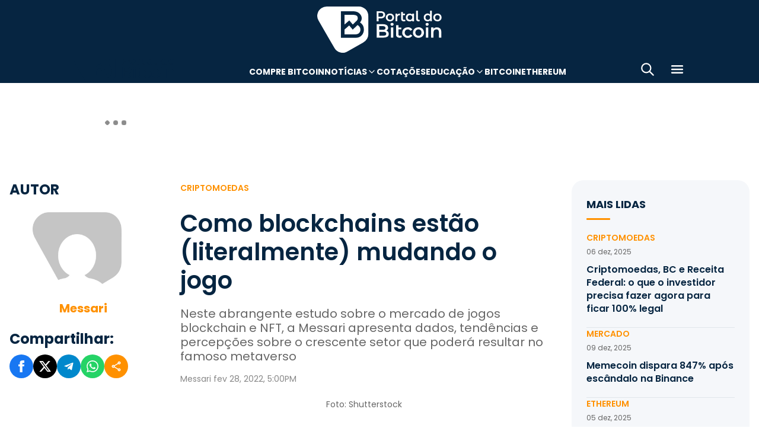

--- FILE ---
content_type: text/html; charset=UTF-8
request_url: https://portaldobitcoin.uol.com.br/como-blockchains-estao-literalmente-mudando-o-jogo/
body_size: 35352
content:
<!DOCTYPE html><html lang="pt-BR" prefix="og: https://ogp.me/ns#"><head><meta charset="UTF-8"><meta name="viewport" content="width=device-width, initial-scale=1.0"><link rel="preconnect" href="https://fonts.googleapis.com"><link rel="preconnect" href="https://fonts.gstatic.com" crossorigin><title>Como blockchains estão (literalmente) mudando o jogo</title><meta name="robots" content="follow, index, max-snippet:-1, max-video-preview:-1, max-image-preview:large"/><meta property="article:publisher" content="https://www.facebook.com/portaldobitcoin" /><meta property="article:tag" content="Blockchain" /><meta property="article:tag" content="DAO" /><meta property="article:tag" content="Decentraland" /><meta property="article:tag" content="Discord" /><meta property="article:tag" content="GameFi" /><meta property="article:tag" content="Games" /><meta property="article:tag" content="Messari" /><meta property="article:tag" content="Meta (Facebook)" /><meta property="article:tag" content="metaverso" /><meta property="article:tag" content="NFT" /><meta property="article:tag" content="Play to earn" /><meta property="article:tag" content="The Sandbox" /><meta property="article:section" content="Criptomoedas" /><meta property="article:published_time" content="2022-02-28T17:00:00-03:00" /><meta property="article:modified_time" content="2024-01-26T16:42:33-03:00" /><meta name="description" content="Neste abrangente estudo sobre o mercado de jogos blockchain e NFT, a Messari apresenta dados, tendências e percepções sobre o crescente setor que poderá resultar no famoso metaverso"/><meta property="og:locale" content="pt_BR" /><meta property="og:type" content="article" /><meta property="og:title" content="Como blockchains estão (literalmente) mudando o jogo" /><meta property="og:description" content="Neste abrangente estudo sobre o mercado de jogos blockchain e NFT, a Messari apresenta dados, tendências e percepções sobre o crescente setor que poderá resultar no famoso metaverso" /><meta property="og:url" content="https://portaldobitcoin.uol.com.br/como-blockchains-estao-literalmente-mudando-o-jogo/" /><meta property="og:site_name" content="Portal do Bitcoin" /><meta property="og:updated_time" content="2024-01-26T16:42:33-03:00" /><meta property="og:image" content="https://portaldobitcoin.uol.com.br/wp-content/uploads/sites/6/2022/02/games.jpg.jpg" /><meta property="og:image:secure_url" content="https://portaldobitcoin.uol.com.br/wp-content/uploads/sites/6/2022/02/games.jpg.jpg" /><meta property="og:image:width" content="1024" /><meta property="og:image:height" content="589" /><meta property="og:image:alt" content="Como blockchains estão (literalmente) mudando o jogo" /><meta property="og:image:type" content="image/jpeg" /><meta name="twitter:card" content="summary_large_image" /><meta name="twitter:title" content="Como blockchains estão (literalmente) mudando o jogo" /><meta name="twitter:description" content="Neste abrangente estudo sobre o mercado de jogos blockchain e NFT, a Messari apresenta dados, tendências e percepções sobre o crescente setor que poderá resultar no famoso metaverso" /><meta name="twitter:site" content="@portaldobitcoin" /><meta name="twitter:creator" content="@portaldobitcoin" /><meta name="twitter:image" content="https://portaldobitcoin.uol.com.br/wp-content/uploads/sites/6/2022/02/games.jpg.jpg" /><meta name="msvalidate.01" content="D23ED3D67D312539D018E68DA0FF1D57" /><meta property="fb:pages" content="865196856945827" /><meta property="fb:app_id" content="1475752759521530"><meta name="msapplication-TileImage" content="https://portaldobitcoin.uol.com.br/wp-content/uploads/sites/6/2025/10/cropped-favicon-portalpng-11-1.png?w=270" /><link rel="canonical" href="https://portaldobitcoin.uol.com.br/como-blockchains-estao-literalmente-mudando-o-jogo/" /><link rel="alternate" title="oEmbed (JSON)" type="application/json+oembed" href="https://portaldobitcoin.uol.com.br/wp-json/oembed/1.0/embed?url=https%3A%2F%2Fportaldobitcoin.uol.com.br%2Fcomo-blockchains-estao-literalmente-mudando-o-jogo%2F" /><link rel="alternate" title="oEmbed (XML)" type="text/xml+oembed" href="https://portaldobitcoin.uol.com.br/wp-json/oembed/1.0/embed?url=https%3A%2F%2Fportaldobitcoin.uol.com.br%2Fcomo-blockchains-estao-literalmente-mudando-o-jogo%2F&#038;format=xml" /><link rel="alternate" title="JSON" type="application/json" href="https://portaldobitcoin.uol.com.br/wp-json/wp/v2/posts/108542" /><link rel='stylesheet' id='pdb-themefix-fallback-css' href='https://portaldobitcoin.uol.com.br/var/www/wp-content/plugins/pdb-plugins/ThemeFix/templates/fallback/fallback.css?ver=7_e140b83f07024ae30816' media='all' /><link rel='stylesheet' id='all-css-6' href='https://portaldobitcoin.uol.com.br/_static/??/wp-content/plugins/powerkit/assets/css/powerkit.css,/wp-includes/css/dist/block-library/style.min.css?m=1765385692' type='text/css' media='all' /><link rel='stylesheet' id='all-css-8' href='https://portaldobitcoin.uol.com.br/_static/??-eJydzlEKwjAMgOELGYOMTX0Qz9J1ZQtrm9JkzOPbDUVBGMO3QP58BOcElqO6qJj81FMUTDy7PJJi4G7yTtBMOnCGlh+YptaTRSvyGuFdw6c6lvUB98iJRWULnanrncLa7WeFLRkPnuK4qX93P7oOLqwvZi1Nx9CSWqaIRsSVrxcwGIp/HVoOiWOpy5g5QTAyLtA93E7npq4udXOtnv9mnPs=' type='text/css' media='all' /><link rel='stylesheet' id='screen-css-8' href='https://portaldobitcoin.uol.com.br/_static/??-eJyt0EEKAjEMBdALGYMMM+pCPIpk2mgL06Q0Geb6Fq9QF9l8Po9P8KgQVJzF0RMXNqzanDaICmv2oFmQzNgNg/XTUlV62/CVmCK3c49POMBYjrxSg8Kyj2NMLaRhhiLskn3Yeav6X14kn42hqv0mPcvjcl3m6TYv9+kLRKmqGg==' type='text/css' media='screen' /><link href="https://fonts.googleapis.com/css2?family=Source+Sans+Pro:ital,wght@0,400;0,600;0,700;1,400;1,600;1,700&display=swap" rel="stylesheet"><link rel='alternate stylesheet' id='powerkit-icons-css' href='https://portaldobitcoin.uol.com.br/wp-content/plugins/powerkit/assets/fonts/powerkit-icons.woff?ver=2.8.7.1' as='font' type='font/wof' crossorigin /><link rel="amphtml" href="https://portaldobitcoin.uol.com.br/como-blockchains-estao-literalmente-mudando-o-jogo/amp/"><link rel="icon" href="https://portaldobitcoin.uol.com.br/wp-content/uploads/sites/6/2025/10/cropped-favicon-portalpng-11-1.png?w=32" sizes="32x32" /><link rel="icon" href="https://portaldobitcoin.uol.com.br/wp-content/uploads/sites/6/2025/10/cropped-favicon-portalpng-11-1.png?w=192" sizes="192x192" /><link rel="apple-touch-icon" href="https://portaldobitcoin.uol.com.br/wp-content/uploads/sites/6/2025/10/cropped-favicon-portalpng-11-1.png?w=180" /><link rel='shortlink' href='https://portaldobitcoin.uol.com.br/?p=108542' /><style media="all">img:is([sizes=auto i],[sizes^="auto," i]){ .entry-content [class^="porta-"] { overflow-y: hidden; } img { font-family: inherit; } b, strong { font-weight: 700; } input[type], select, textarea, .cs-input-group button  { font-size: inherit; } .archive-description a { text-decoration: underline; color: #f68812; } .archive-description a:hover { text-decoration: none; } .entry-content a:focus, .archive-description a:focus { text-decoration: none !important; } p.page-subtitle.title-block { margin-bottom: 1rem; } .navigation.pagination .nav-links a:first-child::before, .navigation.pagination .nav-links a:last-child::after { position: relative; top: 2px; } div > div > #breadcrumbs { display: none; } .navbar-primary .navbar-dropdown-container, .navbar-nav .sub-menu, .site-search { border: solid 1px #e9ecef; } .navbar-primary, .navbar-nav .sub-menu, .navbar-primary .navbar-dropdown-container { box-shadow: 0 0 4px 0 #0000001c; } @supports (backdrop-filter: blur(10px)) { .navbar-brand img { filter: drop-shadow(1px 1px 1px #fffffff0); } .navbar-primary .navbar-nav > li > a { text-shadow: 1px 1px 1px #fffffff0; } } .cs-breadcrumbs span:not(.cs-separator) { margin: 0 !important; } .site-search input[type="search"] { order: unset; padding: 0 1em; font-size: 1.1rem; border-bottom: 1px solid #e9ecef; } .site-search .cs-input-group button { background: transparent; color: #6c757d; margin: 0; font-size: 1.25rem; margin-left: -1px; border-bottom: 1px solid #e9ecef; } .site-search input[type="search"]:focus, .site-search .cs-input-group button:focus { border-bottom-color: #f68812; } .site-search .cs-input-group button:focus { color: #f68812; } .post-media figure.wp-caption .wp-caption-text { margin-top: 0.5rem; text-align: right !important; } .post-meta, .post-meta a, .post-meta .author a, .cs-breadcrumbs span:not(.cs-separator), .wp-caption-text, .wp-block-image figcaption { color: #484848 !important; letter-spacing: 0.02rem; font-size: 1rem !important; } .wp-caption-text, .wp-block-image figcaption { font-size: 0.875rem !important; } .post-meta .meta-author .author { font-weight: 600; } .post-meta .meta-author img.avatar { width: 24px; height: 24px; margin-right: 0.5rem; } .layout-featured-full .post-meta { margin-top: 0; } .post-sidebar-author .avatar { border-radius: 100%; width: 72px; height: 72px; max-width: unset; } .post-sidebar-author .author-description .pk-social-links-items { display: flex; justify-content: center; } .post-meta a:hover, .post-meta .author a:hover, .cs-breadcrumbs a:hover, .navbar-nav > li:hover > a, .navbar-nav .sub-menu > li:hover > a, .navbar-nav .sub-menu > li:focus > a { color: #f68812 !important; } .entry-single-header .entry-title, .page-header .page-title { font-size: 2.5rem; line-height: 1.1; } .entry-header .post-excerpt { font-size: 1.5rem; line-height: 1.2; } .layout-list-alternative .entry-title, .layout-list .entry-title { font-size: 1.3rem !important; line-height: 1.1 !important; } .entry-container .entry-sidebar .post-section, .post-sidebar-author .title-author, .post-sidebar-author .note, .post-sidebar-author .pk-social-links-link { font-size: 1rem; } .pk-author-social-links .pk-social-links-link { padding: 0 0.25rem; } .pk-widget-posts .pk-post-thumbnail, .entry-thumbnail .cs-overlay, .post-media .wp-post-image, .wp-block-image:not(.is-style-rounded) img, .pk-scroll-to-top, .pk-inline-posts-container .pk-overlay-background { border-radius: 4px !important; overflow: hidden !important; } .wp-block-gallery.has-nested-images figure.wp-block-image figcaption { background: none; font-size: 0.75rem !important; padding: 0 0 0 5px; text-align: left; text-shadow: 1px 2px 2px #000; color: #fff !important; } .pk-widget-posts .pk-post-data .entry-title { line-height: 1.2; } .entry-meta-details .pk-share-buttons-items, .pk-share-buttons-items, .post-sidebar-shares .pk-share-buttons-icon::before, .pk-social-links-icon.pk-icon::before { font-size: 20px; } i.pk-share-buttons-icon.pk-icon-whatsapp { background-color: #25d366; } i.pk-share-buttons-icon.pk-icon-facebook { background-color: #3b5998; } i.pk-share-buttons-icon.pk-icon-twitter { background-color: #00aced; } i.pk-share-buttons-icon.pk-icon-telegram { background-color: #0088cc; } i.pk-share-buttons-icon.pk-icon-linkedin { background-color: #007bb6; } i.pk-share-buttons-icon.pk-icon-instagram { background-color: #c32aa3; } i.pk-share-buttons-icon.pk-icon-mail { background-color: #000; } i.pk-share-buttons-icon.pk-icon-share { background-color: #f68812; } .pk-social-links-items { display: flex; } .pk-social-links-count { display: none; } .pk-social-links-scheme-bold-rounded .pk-social-links-instagram .pk-social-links-icon { background: radial-gradient(circle at 30% 107%, #fdf497 0%, #fdf497 5%, #fd5949 45%,#d6249f 60%,#285AEB 90%); } .pk-social-links-scheme-bold-rounded .pk-social-links-instagram:hover .pk-social-links-icon { filter: brightness(1.1); } span.breadcrumb_last, .pk-inline-posts .post-meta { display: none; } .pk-inline-posts article .pk-post-inner:last-child .pk-title, .pk-widget-posts .pk-post-outer .entry-title, .pk-share-buttons-title.pk-font-primary { font-size: 1rem; } .pk-inline-posts article .pk-post-inner:last-child .pk-title { line-height: 1.2; margin-bottom: 0; } .pk-inline-posts-container .pk-overlay-background img { font-family: unset; height: 80px; object-fit: cover; } .pk-inline-posts-container article:not(:first-child) { margin-top: 0; } .post-archive.archive-related .post-meta { display: none; } .widget_nav_menu .menu-item-has-children > span::after { padding: 0; margin: 0; font-size: 21px; width: 32px; display: inline-block; text-align: center; min-height: 32px; } .widget_nav_menu .menu-item-has-children > span:hover::after { color: #A0A0A0; } .widget_nav_menu .menu-item-has-children > span:focus::after { color: #f68812; } .widget_nav_menu .menu-item-has-children > a { width: calc(100% - 48px); } .site-info .footer-copyright { grid-column: span 2; } .code-block { background-color: #f8f8f8; position: relative; } @media (min-width: 720px) { .page-author-container .author-avatar .pk-social-links-items { display: grid; grid-template-columns: repeat(3, 1fr); row-gap: 0.5rem; } } @media (max-width: 1019px) and (min-width: 576px) { .pk-widget-posts ul { display: grid; grid-template-columns: 1fr 1fr; grid-auto-flow: row; gap: 1rem; } } @media (min-width: 1020px) { .navbar-brand img { height: 40px; width: 183px; } } @media (max-width: 1019px) { .post-sidebar-author .author-description .pk-social-links-items { justify-content: flex-start; row-gap: 0.55rem; } } @media (max-width: 575px) { .entry-header .entry-meta-details { flex-wrap: nowrap; } .navbar-nav > li > a, .cs-mega-menu-child > a, .widget_archive li, .widget_categories li, .widget_meta li a, .widget_nav_menu .menu > li > a, .widget_nav_menu .sub-menu > li > a, .widget_pages .page_item a { font-size: 1rem !important; } .entry-single-header .entry-title { font-size: 2.1rem; } .entry-header .post-excerpt { font-size: 1.3rem; } } @media (max-width: 599px) { .cs-featured-type-3 .layout-featured-list .entry-title { font-size: 1.2em; } .cs-featured-type-3 .layout-featured-grid-simple .entry-title { font-size: 1em; margin-bottom: 0; } } @media (-webkit-min-device-pixel-ratio: 2) { html { font-size: 18px; } } @media (min--moz-device-pixel-ratio: 2) { html { font-size: 16px; } }</style><script type="application/ld+json" class="rank-math-schema">{"@context":"https://schema.org","@graph":[{"@type":"Organization","@id":"https://portaldobitcoin.uol.com.br/#organization","name":"Portal do Bitcoin","sameAs":["https://www.facebook.com/portaldobitcoin","https://twitter.com/portaldobitcoin","https://www.instagram.com/portaldobitcoin/","https://www.youtube.com/channel/UCSqMDT5gp5bMf6kNUT3zdjg"],"logo":{"@type":"ImageObject","@id":"https://portaldobitcoin.uol.com.br/#logo","url":"https://portaldobitcoin.uol.com.br/wp-content/uploads/2020/02/logo_300x60.png","contentUrl":"https://portaldobitcoin.uol.com.br/wp-content/uploads/2020/02/logo_300x60.png","caption":"Portal do Bitcoin","inLanguage":"pt-BR","width":"300","height":"60"}},{"@type":"WebSite","@id":"https://portaldobitcoin.uol.com.br/#website","url":"https://portaldobitcoin.uol.com.br","name":"Portal do Bitcoin","publisher":{"@id":"https://portaldobitcoin.uol.com.br/#organization"},"inLanguage":"pt-BR"},{"@type":"ImageObject","@id":"https://portaldobitcoin.uol.com.br/wp-content/uploads/sites/6/2022/02/games.jpg.jpg","url":"https://portaldobitcoin.uol.com.br/wp-content/uploads/sites/6/2022/02/games.jpg.jpg","width":"1024","height":"589","inLanguage":"pt-BR"},{"@type":"BreadcrumbList","@id":"https://portaldobitcoin.uol.com.br/como-blockchains-estao-literalmente-mudando-o-jogo/#breadcrumb","itemListElement":[{"@type":"ListItem","position":"1","item":{"@id":"https://portaldobitcoin.uol.com.br","name":"In\u00edcio"}},{"@type":"ListItem","position":"2","item":{"@id":"https://portaldobitcoin.uol.com.br/criptomoedas/","name":"Criptomoedas"}},{"@type":"ListItem","position":"3","item":{"@id":"https://portaldobitcoin.uol.com.br/como-blockchains-estao-literalmente-mudando-o-jogo/","name":"Como blockchains est\u00e3o (literalmente) mudando o jogo"}}]},{"@type":"WebPage","@id":"https://portaldobitcoin.uol.com.br/como-blockchains-estao-literalmente-mudando-o-jogo/#webpage","url":"https://portaldobitcoin.uol.com.br/como-blockchains-estao-literalmente-mudando-o-jogo/","name":"Como blockchains est\u00e3o (literalmente) mudando o jogo","datePublished":"2022-02-28T17:00:00-03:00","dateModified":"2024-01-26T16:42:33-03:00","isPartOf":{"@id":"https://portaldobitcoin.uol.com.br/#website"},"primaryImageOfPage":{"@id":"https://portaldobitcoin.uol.com.br/wp-content/uploads/sites/6/2022/02/games.jpg.jpg"},"inLanguage":"pt-BR","breadcrumb":{"@id":"https://portaldobitcoin.uol.com.br/como-blockchains-estao-literalmente-mudando-o-jogo/#breadcrumb"}},{"@type":"Person","@id":"https://portaldobitcoin.uol.com.br/author/rijix/","name":"Messari","url":"https://portaldobitcoin.uol.com.br/author/rijix/","image":{"@type":"ImageObject","@id":"https://secure.gravatar.com/avatar/ecfabf00ad758d44a776ab37c6ace201de50f415e29a7a3531598ef6fcb36b83?s=96&amp;d=mm&amp;r=g","url":"https://secure.gravatar.com/avatar/ecfabf00ad758d44a776ab37c6ace201de50f415e29a7a3531598ef6fcb36b83?s=96&amp;d=mm&amp;r=g","caption":"Messari","inLanguage":"pt-BR"},"worksFor":{"@id":"https://portaldobitcoin.uol.com.br/#organization"}},{"@type":"NewsArticle","headline":"Como blockchains est\u00e3o (literalmente) mudando o jogo","datePublished":"2022-02-28T17:00:00-03:00","dateModified":"2024-01-26T16:42:33-03:00","articleSection":"Criptomoedas","author":{"@id":"https://portaldobitcoin.uol.com.br/author/rijix/","name":"Messari"},"publisher":{"@id":"https://portaldobitcoin.uol.com.br/#organization"},"description":"Neste abrangente estudo sobre o mercado de jogos blockchain e NFT, a Messari apresenta dados, tend\u00eancias e percep\u00e7\u00f5es sobre o crescente setor que poder\u00e1 resultar no famoso metaverso","name":"Como blockchains est\u00e3o (literalmente) mudando o jogo","@id":"https://portaldobitcoin.uol.com.br/como-blockchains-estao-literalmente-mudando-o-jogo/#richSnippet","isPartOf":{"@id":"https://portaldobitcoin.uol.com.br/como-blockchains-estao-literalmente-mudando-o-jogo/#webpage"},"image":{"@id":"https://portaldobitcoin.uol.com.br/wp-content/uploads/sites/6/2022/02/games.jpg.jpg"},"inLanguage":"pt-BR","mainEntityOfPage":{"@id":"https://portaldobitcoin.uol.com.br/como-blockchains-estao-literalmente-mudando-o-jogo/#webpage"}}]}</script><script data-nooptimize>(function(w,d,s,l,i){w[l]=w[l]||[];w[l].push({'gtm.start':
new Date().getTime(),event:'gtm.js'});var f=d.getElementsByTagName(s)[0],
j=d.createElement(s),dl=l!='dataLayer'?'&l='+l:'';j.async=true;j.src=
'https://www.googletagmanager.com/gtm.js?id='+i+dl;f.parentNode.insertBefore(j,f);
})(window,document,'script','dataLayer','GTM-WHCJ5WM');</script><script data-nooptimize>
 window.dataLayer = window.dataLayer || [];
 function gtag(){dataLayer.push(arguments);}
 gtag('js', new Date());
 gtag('config', 'UA-98991334-1');
</script><script data-nooptimize>
 window.universal_variable = window.universal_variable || {};
 window.universal_variable.dfp = window.universal_variable.dfp || {};
 window.uolads = window.uolads || [];
</script><script data-ad-client="ca-pub-5124525914303576" async src="https://pagead2.googlesyndication.com/pagead/js/adsbygoogle.js"></script><script async src="https://www.googletagmanager.com/gtag/js?id=G-ZZ2HX1ZVFL"></script><script async src="https://mercadobitcoinbr.api.useinsider.com/ins.js?id=10007490"></script><script type="text/javascript" src="https://portaldobitcoin.uol.com.br/wp-content/plugins/pdb-plugins/ThemeFix/assets/theme-fix-async.js?ver=7" id="theme-fix-async-js" async="async"></script><script type="text/javascript" src="/wp-content/plugins/pdb-plugins/GA4DataLayers/assets/datalayers.js?ver=1" id="datalayers-js" async="async"></script><!--<script async data-nooptimize src="https://www.googletagmanager.com/gtag/js?id=UA-98991334-1"></script> 
--><script data-cfasync="false" nonce="3f4a8136-5e08-4411-9473-f5f95525a7e7">try{(function(w,d){!function(j,k,l,m){if(j.zaraz)console.error("zaraz is loaded twice");else{j[l]=j[l]||{};j[l].executed=[];j.zaraz={deferred:[],listeners:[]};j.zaraz._v="5874";j.zaraz._n="3f4a8136-5e08-4411-9473-f5f95525a7e7";j.zaraz.q=[];j.zaraz._f=function(n){return async function(){var o=Array.prototype.slice.call(arguments);j.zaraz.q.push({m:n,a:o})}};for(const p of["track","set","debug"])j.zaraz[p]=j.zaraz._f(p);j.zaraz.init=()=>{var q=k.getElementsByTagName(m)[0],r=k.createElement(m),s=k.getElementsByTagName("title")[0];s&&(j[l].t=k.getElementsByTagName("title")[0].text);j[l].x=Math.random();j[l].w=j.screen.width;j[l].h=j.screen.height;j[l].j=j.innerHeight;j[l].e=j.innerWidth;j[l].l=j.location.href;j[l].r=k.referrer;j[l].k=j.screen.colorDepth;j[l].n=k.characterSet;j[l].o=(new Date).getTimezoneOffset();if(j.dataLayer)for(const t of Object.entries(Object.entries(dataLayer).reduce((u,v)=>({...u[1],...v[1]}),{})))zaraz.set(t[0],t[1],{scope:"page"});j[l].q=[];for(;j.zaraz.q.length;){const w=j.zaraz.q.shift();j[l].q.push(w)}r.defer=!0;for(const x of[localStorage,sessionStorage])Object.keys(x||{}).filter(z=>z.startsWith("_zaraz_")).forEach(y=>{try{j[l]["z_"+y.slice(7)]=JSON.parse(x.getItem(y))}catch{j[l]["z_"+y.slice(7)]=x.getItem(y)}});r.referrerPolicy="origin";r.src="/cdn-cgi/zaraz/s.js?z="+btoa(encodeURIComponent(JSON.stringify(j[l])));q.parentNode.insertBefore(r,q)};["complete","interactive"].includes(k.readyState)?zaraz.init():j.addEventListener("DOMContentLoaded",zaraz.init)}}(w,d,"zarazData","script");window.zaraz._p=async d$=>new Promise(ea=>{if(d$){d$.e&&d$.e.forEach(eb=>{try{const ec=d.querySelector("script[nonce]"),ed=ec?.nonce||ec?.getAttribute("nonce"),ee=d.createElement("script");ed&&(ee.nonce=ed);ee.innerHTML=eb;ee.onload=()=>{d.head.removeChild(ee)};d.head.appendChild(ee)}catch(ef){console.error(`Error executing script: ${eb}\n`,ef)}});Promise.allSettled((d$.f||[]).map(eg=>fetch(eg[0],eg[1])))}ea()});zaraz._p({"e":["(function(w,d){})(window,document)"]});})(window,document)}catch(e){throw fetch("/cdn-cgi/zaraz/t"),e;};</script></head>
<body class="wp-singular post-template-default single single-post postid-108542 single-format-standard wp-theme-portal-do-bitcoin"><div id="sidebar-overlay" class="sidebar-overlay"></div><div id="sidebar-menu" class="sidebar-menu"><div class="sidebar-header"><div class="sidebar-logo"> <a href="https://portaldobitcoin.uol.com.br"> <img class="logo-img" src="https://portaldobitcoin.uol.com.br/wp-content/uploads/sites/6/2025/08/novo-logo-portal-do-bitcoin-03.png" alt="Portal do Bitcoin"></a></div> <button id="sidebar-close" class="sidebar-close" aria-label="Fechar menu"> <img loading="lazy" class="icon" src="https://portaldobitcoin.uol.com.br/wp-content/themes/portal-do-bitcoin/assets/img/icons/icon-close.svg" width="26" height="26" alt="Fechar menu" /></button></div><div class="sidebar-content"><nav class="sidebar-navigation"><ul id="menu-menu-sub-header" class="sidebar-menu-list"><li id="menu-item-275109" class="menu-item menu-item-type-custom menu-item-object-custom menu-item-275109"><a href="https://www.mercadobitcoin.com.br/criptomoedas/bitcoin?utm_source=portaldobtc&#038;utm_medium=%5B%E2%80%A6%5Dao_conteudo&#038;utm_content=cta_na_portal-do-btc&#038;utm_term=na">Compre Bitcoin</a></li><li id="menu-item-275099" class="menu-item menu-item-type-custom menu-item-object-custom menu-item-has-children menu-item-275099"><a href="#">Notícias</a><ul class="sub-menu"><li id="menu-item-275100" class="menu-item menu-item-type-taxonomy menu-item-object-category menu-item-275100"><a href="https://portaldobitcoin.uol.com.br/brasil/">Brasil</a></li><li id="menu-item-275107" class="menu-item menu-item-type-taxonomy menu-item-object-post_tag menu-item-275107"><a href="https://portaldobitcoin.uol.com.br/tudo-sobre/regulacao/">Regulação</a></li><li id="menu-item-275108" class="menu-item menu-item-type-taxonomy menu-item-object-post_tag menu-item-275108"><a href="https://portaldobitcoin.uol.com.br/tudo-sobre/memecoins/">Memecoins</a></li><li id="menu-item-275101" class="menu-item menu-item-type-taxonomy menu-item-object-category menu-item-275101"><a href="https://portaldobitcoin.uol.com.br/mercado/">Mercado</a></li><li id="menu-item-275104" class="menu-item menu-item-type-taxonomy menu-item-object-category menu-item-275104"><a href="https://portaldobitcoin.uol.com.br/politica/">Política</a></li><li id="menu-item-275102" class="menu-item menu-item-type-taxonomy menu-item-object-category menu-item-275102"><a href="https://portaldobitcoin.uol.com.br/negocios/">Negócios</a></li><li id="menu-item-275103" class="menu-item menu-item-type-taxonomy menu-item-object-category menu-item-275103"><a href="https://portaldobitcoin.uol.com.br/tecnologia/">Tecnologia</a></li><li id="menu-item-275106" class="menu-item menu-item-type-taxonomy menu-item-object-post_tag menu-item-275106"><a href="https://portaldobitcoin.uol.com.br/tudo-sobre/inteligencia-artificial/">Inteligência Artificial</a></li></ul></li><li id="menu-item-275542" class="menu-item menu-item-type-post_type menu-item-object-page menu-item-275542"><a href="https://portaldobitcoin.uol.com.br/cotacoes-criptomoedas/">Cotações</a></li><li id="menu-item-275091" class="menu-item menu-item-type-custom menu-item-object-custom menu-item-has-children menu-item-275091"><a href="#">Educação</a><ul class="sub-menu"><li id="menu-item-275092" class="menu-item menu-item-type-post_type menu-item-object-post menu-item-275092"><a href="https://portaldobitcoin.uol.com.br/o-que-sao-criptomoedas-e-como-funcionam/">O que são criptomoedas?</a></li><li id="menu-item-275093" class="menu-item menu-item-type-post_type menu-item-object-post menu-item-275093"><a href="https://portaldobitcoin.uol.com.br/o-que-e-bitcoin-a-maior-criptomoeda-do-mundo/">O que é Bitcoin?</a></li><li id="menu-item-275094" class="menu-item menu-item-type-post_type menu-item-object-post menu-item-275094"><a href="https://portaldobitcoin.uol.com.br/o-que-e-ethereum-entenda-a-revolucao-dos-contratos-inteligentes/">O que é Ethereum?</a></li><li id="menu-item-275095" class="menu-item menu-item-type-post_type menu-item-object-post menu-item-275095"><a href="https://portaldobitcoin.uol.com.br/o-que-e-blockchain-a-base-das-criptomoedas/">O que é blockchain?</a></li><li id="menu-item-275096" class="menu-item menu-item-type-post_type menu-item-object-post menu-item-275096"><a href="https://portaldobitcoin.uol.com.br/o-que-e-tokenizacao-de-ativos-do-mundo-real/">O que é tokenização?</a></li><li id="menu-item-275097" class="menu-item menu-item-type-post_type menu-item-object-post menu-item-275097"><a href="https://portaldobitcoin.uol.com.br/o-que-e-mineracao-de-bitcoin-e-como-ela-funciona/">O que é mineração?</a></li></ul></li><li id="menu-item-275110" class="menu-item menu-item-type-taxonomy menu-item-object-post_tag menu-item-275110"><a href="https://portaldobitcoin.uol.com.br/tudo-sobre/bitcoin/">Bitcoin</a></li><li id="menu-item-275111" class="menu-item menu-item-type-taxonomy menu-item-object-post_tag menu-item-275111"><a href="https://portaldobitcoin.uol.com.br/tudo-sobre/ethereum/">Ethereum</a></li></ul></nav><div class="sidebar-social-links"><p class="sidebar-social-title">Siga-nos</p><div class="pk-social-links-wrap  pk-social-links-template-col pk-social-links-align-default pk-social-links-scheme-bold pk-social-links-titles-enabled pk-social-links-counts-enabled pk-social-links-labels-disabled pk-social-links-mode-php pk-social-links-mode-rest"><div class="pk-social-links-items"><div class="pk-social-links-item pk-social-links-facebook  pk-social-links-no-count" data-id="facebook"> <a href="https://facebook.com/portaldobitcoin" class="pk-social-links-link" target="_blank" rel="nofollow noopener" aria-label="Facebook"> <i class="pk-social-links-icon pk-icon pk-icon-facebook"></i> <span class="pk-social-links-title pk-font-heading">Facebook</span> <span class="pk-social-links-count pk-font-secondary">0</span> </a></div><div class="pk-social-links-item pk-social-links-twitter  pk-social-links-no-count" data-id="twitter"> <a href="https://twitter.com/portaldobitcoin" class="pk-social-links-link" target="_blank" rel="nofollow noopener" aria-label="Twitter"> <i class="pk-social-links-icon pk-icon pk-icon-twitter"></i> <span class="pk-social-links-title pk-font-heading">Twitter</span> <span class="pk-social-links-count pk-font-secondary">0</span> </a></div><div class="pk-social-links-item pk-social-links-instagram  pk-social-links-no-count" data-id="instagram"> <a href="https://www.instagram.com/portaldobitcoin" class="pk-social-links-link" target="_blank" rel="nofollow noopener" aria-label="Instagram"> <i class="pk-social-links-icon pk-icon pk-icon-instagram"></i> <span class="pk-social-links-title pk-font-heading">Instagram</span> <span class="pk-social-links-count pk-font-secondary">0</span> </a></div><div class="pk-social-links-item pk-social-links-linkedin  pk-social-links-no-count" data-id="linkedin"> <a href="https://www.linkedin.com/company/portaldobitcoin" class="pk-social-links-link" target="_blank" rel="nofollow noopener" aria-label="LinkedIn"> <i class="pk-social-links-icon pk-icon pk-icon-linkedin"></i> <span class="pk-social-links-title pk-font-heading">LinkedIn</span> <span class="pk-social-links-count pk-font-secondary">0</span> </a></div><div class="pk-social-links-item pk-social-links-googlenews  pk-social-links-no-count" data-id="googlenews"> <a href="https://news.google.com/publications/CAAqBwgKMMPZmwswh-SzAw?ceid=BR:pt-419&#038;oc=3" class="pk-social-links-link" target="_blank" rel="nofollow noopener" aria-label="Google News"> <i class="pk-social-links-icon pk-icon pk-icon-googlenews"></i> <span class="pk-social-links-title pk-font-heading">Google News</span> <span class="pk-social-links-count pk-font-secondary">0</span> </a></div></div></div></div><div class="sidebar-buttons"></div></div></div><div class="search-popup" id="search-popup"><div class="search-popup-container"><div class="search-popup-header"><p class="search-title">Buscar no site</p> <button type="button" class="search-close" id="search-close"> <img src="https://portaldobitcoin.uol.com.br/wp-content/themes/portal-do-bitcoin/assets/img/icons/icon-close.svg" alt="Fechar pesquisa"></button></div><form role="search" method="get" class="search-form" action="https://portaldobitcoin.uol.com.br/"><div class="search-input-wrapper"> <input type="search" class="search-field" placeholder="Buscar por..." value="" name="s" autocomplete="off" /></div> <button type="submit" class="search-submit"> <img src="https://portaldobitcoin.uol.com.br/wp-content/themes/portal-do-bitcoin/assets/img/icons/icon-search.svg" alt="Buscar"> <span>Pesquisar</span> </button></form></div></div><div class="scroll-trigger-header" data-name="scroll-trigger-header"></div><div class="header-top"> <a href="https://portaldobitcoin.uol.com.br" aria-label="Portal do Bitcoin Logo" class="header-logo" style="background-image: url('https://portaldobitcoin.uol.com.br/wp-content/themes/portal-do-bitcoin/assets/img/logos/white.svg')"> Portal do Bitcoin </a></div><header class="site-header" data-name="header"><div class="header-div"> <a href="https://portaldobitcoin.uol.com.br" aria-label="Portal do Bitcoin Logo" class="header-logo" style="background-image: url('https://portaldobitcoin.uol.com.br/wp-content/themes/portal-do-bitcoin/assets/img/logos/blue.svg')"> Portal do Bitcoin </a> <a href="https://portaldobitcoin.uol.com.br" aria-label="Portal do Bitcoin Logo" class="header-logo mobile" style="background-image: url('https://portaldobitcoin.uol.com.br/wp-content/themes/portal-do-bitcoin/assets/img/logos/blue-mobile.svg')"> Portal do Bitcoin </a></div><nav id="top-nav" class="menu-menu-sub-header-container"><ul id="menu-menu-sub-header-1" class="menu-sub-header"><li class="menu-item" data-type="menu-item"><a class="menu-link" href="https://www.mercadobitcoin.com.br/criptomoedas/bitcoin?utm_source=portaldobtc&#038;utm_medium=%5B%E2%80%A6%5Dao_conteudo&#038;utm_content=cta_na_portal-do-btc&#038;utm_term=na" data-type="menu-link" data-has-children="false">Compre Bitcoin</a></li><li class="menu-item" data-type="menu-item" data-has-children="true" data-sub-menu-open="false"><a class="menu-link menu-link-sub-menu" href="#" data-type="menu-link" data-has-children="true">Notícias</a><ul class="sub-menu" data-type="sub-menu"><li class="menu-item" data-type="menu-item"><a class="menu-link" href="https://portaldobitcoin.uol.com.br/brasil/" data-type="menu-link" data-has-children="false">Brasil</a></li><li class="menu-item" data-type="menu-item"><a class="menu-link" href="https://portaldobitcoin.uol.com.br/tudo-sobre/regulacao/" data-type="menu-link" data-has-children="false">Regulação</a></li><li class="menu-item" data-type="menu-item"><a class="menu-link" href="https://portaldobitcoin.uol.com.br/tudo-sobre/memecoins/" data-type="menu-link" data-has-children="false">Memecoins</a></li><li class="menu-item" data-type="menu-item"><a class="menu-link" href="https://portaldobitcoin.uol.com.br/mercado/" data-type="menu-link" data-has-children="false">Mercado</a></li><li class="menu-item" data-type="menu-item"><a class="menu-link" href="https://portaldobitcoin.uol.com.br/politica/" data-type="menu-link" data-has-children="false">Política</a></li><li class="menu-item" data-type="menu-item"><a class="menu-link" href="https://portaldobitcoin.uol.com.br/negocios/" data-type="menu-link" data-has-children="false">Negócios</a></li><li class="menu-item" data-type="menu-item"><a class="menu-link" href="https://portaldobitcoin.uol.com.br/tecnologia/" data-type="menu-link" data-has-children="false">Tecnologia</a></li><li class="menu-item" data-type="menu-item"><a class="menu-link" href="https://portaldobitcoin.uol.com.br/tudo-sobre/inteligencia-artificial/" data-type="menu-link" data-has-children="false">Inteligência Artificial</a></li></ul></li><li class="menu-item" data-type="menu-item"><a class="menu-link" href="https://portaldobitcoin.uol.com.br/cotacoes-criptomoedas/" data-type="menu-link" data-has-children="false">Cotações</a></li><li class="menu-item" data-type="menu-item" data-has-children="true" data-sub-menu-open="false"><a class="menu-link menu-link-sub-menu" href="#" data-type="menu-link" data-has-children="true">Educação</a><ul class="sub-menu" data-type="sub-menu"><li class="menu-item" data-type="menu-item"><a class="menu-link" href="https://portaldobitcoin.uol.com.br/o-que-sao-criptomoedas-e-como-funcionam/" data-type="menu-link" data-has-children="false">O que são criptomoedas?</a></li><li class="menu-item" data-type="menu-item"><a class="menu-link" href="https://portaldobitcoin.uol.com.br/o-que-e-bitcoin-a-maior-criptomoeda-do-mundo/" data-type="menu-link" data-has-children="false">O que é Bitcoin?</a></li><li class="menu-item" data-type="menu-item"><a class="menu-link" href="https://portaldobitcoin.uol.com.br/o-que-e-ethereum-entenda-a-revolucao-dos-contratos-inteligentes/" data-type="menu-link" data-has-children="false">O que é Ethereum?</a></li><li class="menu-item" data-type="menu-item"><a class="menu-link" href="https://portaldobitcoin.uol.com.br/o-que-e-blockchain-a-base-das-criptomoedas/" data-type="menu-link" data-has-children="false">O que é blockchain?</a></li><li class="menu-item" data-type="menu-item"><a class="menu-link" href="https://portaldobitcoin.uol.com.br/o-que-e-tokenizacao-de-ativos-do-mundo-real/" data-type="menu-link" data-has-children="false">O que é tokenização?</a></li><li class="menu-item" data-type="menu-item"><a class="menu-link" href="https://portaldobitcoin.uol.com.br/o-que-e-mineracao-de-bitcoin-e-como-ela-funciona/" data-type="menu-link" data-has-children="false">O que é mineração?</a></li></ul></li><li class="menu-item" data-type="menu-item"><a class="menu-link" href="https://portaldobitcoin.uol.com.br/tudo-sobre/bitcoin/" data-type="menu-link" data-has-children="false">Bitcoin</a></li><li class="menu-item" data-type="menu-item"><a class="menu-link" href="https://portaldobitcoin.uol.com.br/tudo-sobre/ethereum/" data-type="menu-link" data-has-children="false">Ethereum</a></li></ul></nav><div class="header-icons"> <button type="button" class="icon-btn icon-search" data-type="icon-btn-search-open" id="search-toggle" aria-label="Abrir busca"> <img loading="lazy" class="icon" src="https://portaldobitcoin.uol.com.br/wp-content/themes/portal-do-bitcoin/assets/img/icons/icon-search.svg" width="26" height="26" alt="Abrir busca" /></button> <button type="button" class="icon-btn icon-close" data-type="icon-btn-search-close" id="close-toggle" aria-label="Fechar busca"> <img loading="lazy" class="icon" src="https://portaldobitcoin.uol.com.br/wp-content/themes/portal-do-bitcoin/assets/img/icons/icon-close.svg" width="26" height="26" alt="Fechar busca" /></button> <button type="button" class="icon-btn icon-menu" data-type="icon-btn-menu" id="sidebar-toggle" aria-label="Menu"> <img loading="lazy" class="icon" src="https://portaldobitcoin.uol.com.br/wp-content/themes/portal-do-bitcoin/assets/img/icons/icon-menu.svg" width="26" height="26" alt="Menu" /></button></div><div class="search-container" data-name="search-container"><form role="search" method="get" class="search-form" action="https://portaldobitcoin.uol.com.br/"><div class="search-input-wrapper"> <input type="search" class="search-field" data-name="search-field" placeholder="Buscar por..." value="" name="s" autocomplete="off" /></div> <button type="submit" class="icon-btn icon-search" data-type="icon-btn-search" aria-label="Buscar"> <img loading="lazy" class="icon" src="https://portaldobitcoin.uol.com.br/wp-content/themes/portal-do-bitcoin/assets/img/icons/icon-search.svg" width="26" height="26" alt="Buscar" /></button></form></div></header><div class="container"><div class="header-ticker"><div class="tradingview-container" style="max-width: 1160px; margin: 0 auto; padding: 4px 0; display: flex; align-items: center;"><div class="tradingview-widget-container"><div class="tradingview-widget-container__widget"></div><script type="text/javascript" src="https://s3.tradingview.com/external-embedding/embed-widget-single-quote.js" async>
            {
                "symbol": "OKX:BTCBRL",
                "width": 350,
                "isTransparent": true,  
                "colorTheme": "light",
                "locale": "br",
                "largeChartUrl": "https://portaldobitcoin.uol.com.br/cotacao/"
            }
        </script></div><div class="tradingview-widget-container"><div class="tradingview-widget-container__widget"></div><script type="text/javascript" src="https://s3.tradingview.com/external-embedding/embed-widget-ticker-tape.js" async>
            {
                "symbols": [{"proName":"COINBASE:BTCUSDT","title":"Bitcoin"},{"proName":"COINBASE:ETHUSDT","title":"Ethereum"},{"proName":"COINBASE:XRPUSDT","title":"Ripple"},{"proName":"OKX:BNBUSDT","title":"BNB"},{"proName":"COINBASE:SOLUSDT","title":"Solana"},{"proName":"COINBASE:DOGEUSDT","title":"Dogecoin"},{"proName":"COINBASE:ADAUSDT","title":"Cardano"},{"proName":"OKX:TRUMPUSDT","title":"Official Trump"}],
                "showSymbolLogo": true,
                "isTransparent": true,
                "displayMode": "compact",
                "colorTheme": "light",
                "locale": "br",
                "largeChartUrl": "https://portaldobitcoin.uol.com.br/cotacao/"
            }
        </script></div></div></div></div><main id="primary" class="site-main"><div class="container"><div class="single-post-container"> <aside class="single-post-author-sidebar"> <span class="author-title">Autor</span> <div class="columnist-card"><div class="columnist-profile"><div class="columnist-image"><div class="crop-wrapper"><div class="crop-mask" style="background-image: url('https://portaldobitcoin.uol.com.br/wp-content/uploads/sites/6/2025/08/avatar-rijix.jpg');"> <img alt="Messari avatar" src="https://portaldobitcoin.uol.com.br/wp-content/uploads/sites/6/2025/08/avatar-rijix.jpg" srcset="https://portaldobitcoin.uol.com.br/wp-content/uploads/sites/6/2025/08/avatar-rijix.jpg" class="avatar avatar-150 photo avatar-mask" height="150" width="150" loading="lazy" decoding="async"></div></div></div><div class="columnist-info"> <span class="columnist-name"> <a href="https://portaldobitcoin.uol.com.br/author/rijix/"> Messari </a></span> </div></div></div><div class="post-share"> <span class="share-title">Compartilhar:</span> <div class="share-buttons"> <a href="https://www.facebook.com/sharer/sharer.php?u=https%3A%2F%2Fportaldobitcoin.uol.com.br%2Fcomo-blockchains-estao-literalmente-mudando-o-jogo%2F" target="_blank" class="share-button facebook"> <img src="https://portaldobitcoin.uol.com.br/wp-content/themes/portal-do-bitcoin/assets/img/icons/icon-facebook.svg" alt="Compartilhar no Facebook"></a> <a href="https://twitter.com/intent/tweet?url=https%3A%2F%2Fportaldobitcoin.uol.com.br%2Fcomo-blockchains-estao-literalmente-mudando-o-jogo%2F&text=Como%20blockchains%20est%C3%A3o%20%28literalmente%29%20mudando%20o%20jogo" target="_blank" class="share-button twitter"> <img src="https://portaldobitcoin.uol.com.br/wp-content/themes/portal-do-bitcoin/assets/img/icons/icon-x.svg" alt="Compartilhar no X"></a> <a href="https://t.me/share/url?url=https%3A%2F%2Fportaldobitcoin.uol.com.br%2Fcomo-blockchains-estao-literalmente-mudando-o-jogo%2F&text=Como%20blockchains%20est%C3%A3o%20%28literalmente%29%20mudando%20o%20jogo" target="_blank" class="share-button telegram"> <img src="https://portaldobitcoin.uol.com.br/wp-content/themes/portal-do-bitcoin/assets/img/icons/icon-telegram.svg" alt="Compartilhar no Telegram"></a> <a href="https://api.whatsapp.com/send?text=Como%20blockchains%20est%C3%A3o%20%28literalmente%29%20mudando%20o%20jogo%20https%3A%2F%2Fportaldobitcoin.uol.com.br%2Fcomo-blockchains-estao-literalmente-mudando-o-jogo%2F" target="_blank" class="share-button whatsapp"> <img src="https://portaldobitcoin.uol.com.br/wp-content/themes/portal-do-bitcoin/assets/img/icons/icon-whatsapp.svg" alt="Compartilhar no WhatsApp"></a> <button class="share-button more" data-url="https://portaldobitcoin.uol.com.br/como-blockchains-estao-literalmente-mudando-o-jogo/" data-title="Como blockchains estão (literalmente) mudando o jogo"> <img src="https://portaldobitcoin.uol.com.br/wp-content/themes/portal-do-bitcoin/assets/img/icons/icon-share.svg" alt="Mais opções"></button></div></div></aside><div class="single-post-main"> <article id="post-108542" class="post-108542 post type-post status-publish format-standard has-post-thumbnail hentry category-criptomoedas tag-blockchain-2 tag-dao tag-decentraland tag-discord tag-gamefi tag-games tag-messari tag-meta-facebook tag-metaverso tag-nft tag-play-to-earn tag-the-sandbox"><header class="entry-header"><div class="post-category"> <a href="https://portaldobitcoin.uol.com.br/criptomoedas/" class="category-name">Criptomoedas</a></div><h1 class="entry-title">Como blockchains estão (literalmente) mudando o jogo</h1><div class="post-excerpt-pdb"><p>Neste abrangente estudo sobre o mercado de jogos blockchain e NFT, a Messari apresenta dados, tendências e percepções sobre o crescente setor que poderá resultar no famoso metaverso</p></div><div class="post-meta"><p class="caption-dates">Messari fev 28, 2022, 5:00PM</p></div><div class="post-thumbnail standard-image"> <img width="1024" height="589" src="https://portaldobitcoin.uol.com.br/wp-content/uploads/sites/6/2022/02/games.jpg.jpg?w=1024" class="post-header-image wp-post-image" alt="Imagem da matéria: Como blockchains estão (literalmente) mudando o jogo" decoding="async" fetchpriority="high" srcset="https://portaldobitcoin.uol.com.br/wp-content/uploads/sites/6/2022/02/games.jpg.jpg 1200w, https://portaldobitcoin.uol.com.br/wp-content/uploads/sites/6/2022/02/games.jpg.jpg?resize=300,173 300w, https://portaldobitcoin.uol.com.br/wp-content/uploads/sites/6/2022/02/games.jpg.jpg?resize=768,442 768w, https://portaldobitcoin.uol.com.br/wp-content/uploads/sites/6/2022/02/games.jpg.jpg?resize=1024,589 1024w, https://portaldobitcoin.uol.com.br/wp-content/uploads/sites/6/2022/02/games.jpg.jpg?resize=150,86 150w, https://portaldobitcoin.uol.com.br/wp-content/uploads/sites/6/2022/02/games.jpg.jpg?resize=600,345 600w" sizes="(max-width: 1024px) 100vw, 1024px" /></div><div class="wp-caption-text">Foto: Shutterstock</div></header><div class="entry-content"><p>O ambiente de jogos desenvolvidos em blockchain está se expandindo rapidamente além do auge dos <a href="https://portaldobitcoin.uol.com.br/tudo-sobre/nft/" target="_blank" rel="noopener noreferrer">tokens não fungíveis</a> (ou NFTs, na sigla em inglês) e moedas internas de jogos. </p><p>Seu crescimento pode ser considerado como uma continuação de uma iteração de várias décadas por estratégias de monetização e modelos de negócio.</p><div class='code-block code-block-1' style='margin: 8px auto; text-align: center; display: block; clear: both; width: 300px; height: 250px;'><div id="banner-300x250-area"></div></div><p>O auge de interesse mundial em videogames e NFTs em 2021 atua como uma grande catálise. Globalmente, o número de jogadores está rapidamente se aproximando de três bilhões, com uma taxa de crescimento anual composta (ou CAGR) projetada entre 5% e 7% para os próximos anos. </p><p>Enquanto isso, vendas de NFTs ultrapassaram US$ 15 bilhões pela primeira vez em 2021. </p><p>Na verdade, vendas secundárias de NFTs dos próprios jogos blockchain totalizaram cerca de 20% das vendas totais de NFTs, conforme dezenas de jogos menores geram receita de dezenas ou centenas de milhões de dólares.</p><p>Por fim, embora o metaverso continue vago, é evidente que jogos, em particular, têm uma forte presença nos mundos virtuais. </p><p>Jogos de mundos virtuais, como <a href="https://portaldobitcoin.uol.com.br/o-que-e-decentraland-e-por-que-e-um-metaverso-tao-importante/" target="_blank" rel="noopener noreferrer">Decentraland</a> e The Sandbox, geraram quase US$ 500 milhões em vendas cumulativas de NFTs (de terrenos virtuais e ativos do jogo). </p><div class='code-block code-block-2' style='margin: 8px auto; text-align: center; display: block; clear: both; width: 300px; height: 250px;'><div id="banner-300x250-area-2"></div></div><p>Em 2021, vendas de NFTs de mundos virtuais passaram pelo maior crescimento, gerando mais de US$ 320 milhões em volume transacionado. </p><p>Conforme a compreensão global do metaverso vai sendo contextualizada, é provável que parte dessa nova experiência digital irá utilizar blockchains como uma peça fundamental de infraestrutura, o que é algo ainda mais provável de acontecer conforme a infraestrutura blockchain continua escalando para atender às demandas de desenvolvedores e consumidores.</p><p>Neste relatório, a <a href="https://portaldobitcoin.uol.com.br/author/messari/" target="_blank" rel="noopener noreferrer">Messari</a> se aprofunda mais no crescimento de todas as três categorias: jogos globais, mercados NFT e jogos blockchain.</p><p>Apesar de a indústria ainda estar em seus primórdios, entender essas tendências irá ajudar a fornecer percepções sobre o que o futuro dos jogos pode nos reservar.</p><div class='code-block code-block-3' style='margin: 8px auto; text-align: center; display: block; clear: both; width: 300px; height: 250px;'><div id="banner-300x250-area-4"></div></div><h2 class="wp-block-heading">Introdução aos jogos blockchain</h2><p>Assim como seus personagens fictícios, a indústria dos jogos continua evoluindo. A indústria está à beira de uma ruptura, onde, historicamente, descobriu inovações e as adaptou às demandas em constante mudança.</p><p>Tome como exemplo os modelos de negócios de jogos. Os primeiros jogos populares tinham um sistema “<a href="https://portaldobitcoin.uol.com.br/startup-de-jogos-nft-que-rejeita-modelo-pay-to-win-atrai-us-3-milhoes-em-rodada-de-investimento/" target="_blank" rel="noopener noreferrer">pay-to-play</a>” (ou “pague para jogar”). </p><p>Lembramos desses jogos como máquinas de fliperama em shoppings ou discos de CD em computadores e, em seguida, downloads diretos em máquinas. A vantagem do “pay-to-play” era simples: pague apenas uma vez e continue jogando para sempre.</p><p>Após o “pay-to-play”, veio o modelo “freemium” – uma junção entre “free” (“gratuito”) e “premium” (“premium”) – dos jogos. Jogadores não precisam mais pagar para começarem a jogar nesta era. </p><p>Em vez disso, empresas lucraram com jogadores que pagavam para desbloquear elementos adicionais do jogo ou por vendas internas do jogo, como pacotes de expansão, assinaturas de plataformas e customização de personagens. </p><div class='code-block code-block-4' style='margin: 8px auto; text-align: center; display: block; clear: both; width: 300px; height: 250px;'><div id="banner-300x250-area-5"></div></div><p>Para muitos, jogos freemium reduziram as barreiras de entrada dos jogos e essa migração ajudou a aumentar o número de jogadores pelo mundo.</p><p>Isso nos leva aos dias atuais, onde o início da próxima monetização de jogos está bem mais próximo: jogos blockchain. O setor de jogos blockchain ganhou outros nomes, como “GameFi” ou “play-to-earn”, indicando os novos modelos de monetização desta era. </p><p>Jogos blockchain geralmente incorporam NFTs ou outras formas de ativos tokenizados como conteúdos internos e negociáveis com criptomoedas (ou moedas fiduciárias) em mercados facilitados pela blockchain. </p><p>Além disso, essa estratégia principal de monetização acontece na forma de vendas de ativos tokenizados e subsequentes lucros de direitos autorais. </p><p>Estúdios e jogadores compartilham incentivos alinhados nesse novo modelo de negócios já que ambas as partes se beneficiam quando os ativos tokenizados do jogo se valorizam.</p><figure class="wp-block-image alignfull size-full"><img decoding="async" width="1024" height="562" src="https://portaldobitcoin.uol.com.br/wp-content/uploads/2022/02/655-01-c6a0c95728b81e5a64c39b2abbbd59e83247b7a2-1322x726-2.png" alt="" class="wp-image-108558" srcset="https://portaldobitcoin.uol.com.br/wp-content/uploads/sites/6/2022/02/655-01-c6a0c95728b81e5a64c39b2abbbd59e83247b7a2-1322x726-2.png 1024w, https://portaldobitcoin.uol.com.br/wp-content/uploads/sites/6/2022/02/655-01-c6a0c95728b81e5a64c39b2abbbd59e83247b7a2-1322x726-2.png?resize=300,165 300w, https://portaldobitcoin.uol.com.br/wp-content/uploads/sites/6/2022/02/655-01-c6a0c95728b81e5a64c39b2abbbd59e83247b7a2-1322x726-2.png?resize=768,422 768w, https://portaldobitcoin.uol.com.br/wp-content/uploads/sites/6/2022/02/655-01-c6a0c95728b81e5a64c39b2abbbd59e83247b7a2-1322x726-2.png?resize=150,82 150w, https://portaldobitcoin.uol.com.br/wp-content/uploads/sites/6/2022/02/655-01-c6a0c95728b81e5a64c39b2abbbd59e83247b7a2-1322x726-2.png?resize=600,329 600w" sizes="(max-width: 1024px) 100vw, 1024px" /><figcaption>A evolução da monetização de jogos: cada era possui sua própria fonte de receita – de aquisições de jogos, extensões de jogos a vendas de NFTs.</figcaption></figure><p>No cerne dessa revolução está a ideia de que jogadores devem possuir os conteúdos que ganham ou, pelo menos, ter mais propriedade nos mundos virtuais em que gastam uma porção significativa de seu tempo e dinheiro. </p><div class='code-block code-block-5' style='margin: 8px auto; text-align: center; display: block; clear: both; width: 300px; height: 250px;'><div id="banner-300x250-area-6"></div></div><p>Isso cria duas vantagens imediatas: (1) a longevidade de ativos do jogo aumenta conforme esses ativos continuam a existir na carteira de seus donos mesmo após o jogo ter sido descontinuado e (2) tanto a interoperabilidade como a componibilidade de ativos (termos que descrevem sua portabilidade) permitem que interajam com outros jogos, aplicações ou blockchains. </p><p>A interoperabilidade entre diferentes blockchains permite que jogadores emprestem seus ativos internos, os transfiram para outra aplicação ou obtenham acesso a eventos no mundo real. </p><p>Além disso, blockchains têm o potencial de oferecer a jogadores a capacidade de comprar, vender, negociar e criar, de forma segura e eficiente, ativos de jogos com fiduciárias ou cripto na mesma aplicação; mercados secundários sombrios de jogos podem estar repletos de fraudes e muitos mercados emergentes não têm infraestrutura de pagamentos para que jogadores façam simples transações relacionadas a jogos.</p><p>Embora jogos blockchain possam ser uma nova fonte de monetização para estúdios de jogos, é importante alertar que a decisão de entrar para o mundo das blockchains é isenta de riscos. </p><p>O recente anúncio da <a href="https://portaldobitcoin.uol.com.br/ubisoft-vira-a-primeira-grande-empresa-de-jogos-entrar-no-mercado-de-nfts/" target="_blank" rel="noopener noreferrer">Ubisoft Quartz,</a> uma espécie de mercado NFT dentro do jogo, foi <a href="https://portaldobitcoin.uol.com.br/apos-polemica-ubisoft-afirma-que-jogos-nft-serao-uma-grande-mudanca-que-levara-um-tempo-para-acontecer/" target="_blank" rel="noopener noreferrer">alvo de críticas</a> por fãs, resultando na suspensão nos planos de incluir NFTs no novo jogo Ghost Recon Breakpoint. </p><p>Isso aconteceu após a popular comunidade de jogos no <a href="https://portaldobitcoin.uol.com.br/por-que-usuarios-do-discord-nao-querem-saber-de-criptomoedas/" target="_blank" rel="noopener noreferrer">Discord</a> rejeitar uma iniciativa parecida após sugerir uma integração com o <a href="https://portaldobitcoin.uol.com.br/cotacao-ethereum/" target="_blank" rel="noopener noreferrer">Ethereum</a>. </p><p>Os principais motivos por trás da rejeição da comunidade eram a sustentabilidade, a imprecisa proposta de valor e a predominância de “<a href="https://portaldobitcoin.uol.com.br/golpes-forcam-marketplace-do-solana-a-implementar-politicas-mais-rigorosas-para-criadores-de-nfts/" target="_blank" rel="noopener noreferrer">puxadas de tapete</a>” (ou “rug pulls”), dentre outros. </p><p>Muitas (se não todas) dessas preocupações poderiam ter sido evitadas ou aliviadas com lançamentos mais deliberados e bem-pensados junto com a educação de mercado; a <a href="https://portaldobitcoin.uol.com.br/cinco-motivos-para-entender-a-importancia-das-fotos-de-perfil-em-nft-no-twitter/" target="_blank" rel="noopener noreferrer">apresentação de fotos de perfil com NFTs</a> pelo <a href="https://portaldobitcoin.uol.com.br/tudo-sobre/twitter/" target="_blank" rel="noopener noreferrer">Twitter</a> e a <a href="https://portaldobitcoin.uol.com.br/adidas-entra-para-o-metaverso-com-nft-do-bored-ape-yacht-club/" target="_blank" rel="noopener noreferrer">iniciativa da Adidas com NFTs</a> demonstraram um futuro caminho encorajador que plataformas e detentores de propriedade intelectual podem seguir.</p><h2 class="wp-block-heading">O mercado global de jogos</h2><p>Jogos são uma das fontes mais populares de entretenimento e estão apenas se expandindo. Grandes franquias, como Fortnite e League of Legends, agora operam na arena global da cultura pop. </p><p>Fortnite, por exemplo, firmou parcerias com a Marvel Studios, “<a href="https://www.imdb.com/star-wars/" target="_blank" rel="noopener noreferrer">Star Wars</a>” e “<a href="https://www.imdb.com/title/tt2911666/" target="_blank" rel="noopener noreferrer">John Wick</a>” na indústria cinematográfica; trabalhou com a cantora Ariana Grande, o jogador Neymar e outras celebridades influentes; e coordenou com marcas populares, como Balenciaga, Ferrari e Air Jordan. </p><p>League of Legends, por sua vez, realiza uma liga internacional que atrai milhões de fãs.</p><p>Histórias à parte, o mercado global de jogos não pode ser avaliado sem levar os dois últimos anos em consideração. Em 2020, quarentenas causadas pela covid-19 atuaram como uma forte catálise para a indústria. </p><p>Aqueles que já eram jogadores se viram com mais tempo para interagir com seus jogos preferidos. Enquanto isso, pessoas que não jogavam jogos se viram com tempo livre para experimentar novos “hobbies”. </p><p>Em consequência, a receita de jogos subiu 15% em 2020. Jogos para dispositivos móveis, PC e consoles cresceram absurdamente e dispositivos móveis, em particular, tiveram um crescimento anual de 26%.</p><p>Infelizmente, em 2021, empresas enfrentaram uma história diferente. Os abalos prologados da pandemia começaram a destacar efeitos inesperados de segunda ordem no mercado global de jogos. </p><p>Abalos à fabricação, ao transporte e a processos de logística prejudicaram o lançamento de consoles de última geração e hardwares de PC enfrentaram escassez de chips e atrasos em outros componentes avançados.</p><p>Apesar do contínuo interesse crescente nos jogos em 2020, tanto os segmentos de PC como de consoles tiveram poucas quedas em comparação a 2020 e dispositivos móveis foram a única categoria a passar por um crescimento devido a esses abalos na cadeia de suprimentos e difíceis <a href="https://www.investopedia.com/terms/c/comps.asp/" target="_blank" rel="noopener noreferrer">elementos de comparação</a>.</p><figure class="wp-block-image alignfull size-full"><img decoding="async" width="1024" height="616" src="https://portaldobitcoin.uol.com.br/wp-content/uploads/2022/02/655-02-705c300f8fc37678df54a8a8479fc81e2ee9bfcf-1206x726-2.png" alt="" class="wp-image-108559" srcset="https://portaldobitcoin.uol.com.br/wp-content/uploads/sites/6/2022/02/655-02-705c300f8fc37678df54a8a8479fc81e2ee9bfcf-1206x726-2.png 1024w, https://portaldobitcoin.uol.com.br/wp-content/uploads/sites/6/2022/02/655-02-705c300f8fc37678df54a8a8479fc81e2ee9bfcf-1206x726-2.png?resize=300,180 300w, https://portaldobitcoin.uol.com.br/wp-content/uploads/sites/6/2022/02/655-02-705c300f8fc37678df54a8a8479fc81e2ee9bfcf-1206x726-2.png?resize=768,462 768w, https://portaldobitcoin.uol.com.br/wp-content/uploads/sites/6/2022/02/655-02-705c300f8fc37678df54a8a8479fc81e2ee9bfcf-1206x726-2.png?resize=150,90 150w, https://portaldobitcoin.uol.com.br/wp-content/uploads/sites/6/2022/02/655-02-705c300f8fc37678df54a8a8479fc81e2ee9bfcf-1206x726-2.png?resize=600,361 600w" sizes="(max-width: 1024px) 100vw, 1024px" /><figcaption>O setor de jogos gerou US$ 175 bilhões em receita em 2021: receita do mercado global de jogos por segmento.</figcaption></figure><p>Previsões esperam que a indústria de jogos volte aos níveis de crescimento anteriores quando os efeitos da covid-19 diminuírem. Previsões estimam que a indústria atinja US$ 269 milhões até 2025 – um aumento de 53% dos números recentes. </p><p>No próximo período de três anos, se alinham com o crescimento de 15% na CAGR, direcionado por contínuas mudanças no comportamento pós-pandêmico de consumidores e novos modelos de monetização de esports em streaming e profissionais.</p><figure class="wp-block-image alignfull size-full"><img loading="lazy" decoding="async" width="1024" height="595" src="https://portaldobitcoin.uol.com.br/wp-content/uploads/2022/02/655-03-236d149a77f222b431994f85a58e7dacab95c131-1250x726-3.png" alt="" class="wp-image-108560" srcset="https://portaldobitcoin.uol.com.br/wp-content/uploads/sites/6/2022/02/655-03-236d149a77f222b431994f85a58e7dacab95c131-1250x726-3.png 1024w, https://portaldobitcoin.uol.com.br/wp-content/uploads/sites/6/2022/02/655-03-236d149a77f222b431994f85a58e7dacab95c131-1250x726-3.png?resize=300,174 300w, https://portaldobitcoin.uol.com.br/wp-content/uploads/sites/6/2022/02/655-03-236d149a77f222b431994f85a58e7dacab95c131-1250x726-3.png?resize=768,446 768w, https://portaldobitcoin.uol.com.br/wp-content/uploads/sites/6/2022/02/655-03-236d149a77f222b431994f85a58e7dacab95c131-1250x726-3.png?resize=150,87 150w, https://portaldobitcoin.uol.com.br/wp-content/uploads/sites/6/2022/02/655-03-236d149a77f222b431994f85a58e7dacab95c131-1250x726-3.png?resize=600,349 600w" sizes="auto, (max-width: 1024px) 100vw, 1024px" /><figcaption>Número global de jogadores se aproxima de três bilhões de pessoas: o número de gamers globais aumentou cerca de 6% todos os anos desde 2015 conforme grande parte dos jogadores está na Ásia.</figcaption></figure><p>Enquanto isso, a previsão é que o número total de jogadores pelo mundo atinja abaixo da marca de três bilhões, em que 55% estão na região Ásia-Pacífico. </p><p>Os principais direcionadores para uma base de usuários ainda maior continuam sendo uma ampla população de internet, uma melhor infraestrutura de redes e simplificada acessibilidade a smartphones.</p><p>Os três direcionadores destacados acima serão dignos de crédito a curto prazo mas, conforme mais partes do mundo ficam on-line em regiões como o Oriente Médio, África e América Latina e o crescimento de usuários desacelera, explorar novas aventuras para aumentar participantes será do interesse de muitas empresas. </p><p>Jogos blockchain e seus modelos de monetização baseados em tokens apresentam uma oportunidade única para que desenvolvedores de jogos gerem mais receita no jogo por consumidor, ampliem sua base de consumidores e explorem novas fontes de receita.</p><h2 class="wp-block-heading">Tokens não fungíveis estão virando o jogo</h2><p>NFTs atuam como um primitivo principal para ativos blockchain e como uma proposta fundamental de valor de diversos jogos blockchain. </p><p>Em jogos blockchain, NFTs fornecem vários benefícios a jogos, incluindo a propriedade de ativos, a programabilidade de ativos e abrem novas oportunidades de incentivo e inovação.</p><h3 class="wp-block-heading">Propriedade de ativos</h3><p>Em jogos tradicionais, ativos são controlados e pertencentes à desenvolvedora do jogo e alugada a jogadores. </p><p>Para fins de comparação, em jogos blockchain, jogadores retêm propriedade genuína sobre seus ativos digitais, sejam moedas do jogo ou ativos mais exclusivos, como skins, nomes de usuário, terrenos do jogo ou outros ativos.</p><h3 class="wp-block-heading">Programabilidade de ativos</h3><p>Já que NFTs são, basicamente, softwares em redes blockchain, esses ativos podem ser programados para terem qualidades diversas ou criar utilidade no jogo. </p><p>NFTs podem ser criados com conteúdos de uso único e desbloqueáveis, emitidos para jogadores que atingirem um certo status, ou programados com inúmeros outros casos de uso exclusivos.</p><h3 class="wp-block-heading">Incentivo e inovação</h3><p>Desenvolvedores de jogos já estão entre os maiores especialistas quando o assunto é incentivo. </p><p>NFTs oferecem uma camada extra de incentivos econômicos ao permitir que jogadores ganhem ativos de geração de rendimentos, misturem ativos de jogos com um verdadeiro valor financeiro e desenvolvam uma economia de jogo mais robusta por meio de moedas internas do jogo e mercados NFT.</p><p>Já que redes blockchain são apermissionadas (qualquer pessoa pode participar), abrem as portas para a inovação de desenvolvedores. </p><p>Com NFTs, uma única categoria de ativos pode ser automaticamente licenciada para outras empresas ou alavancada em outros jogos. Sorare, o jogo de fantasia de futebol NFT, licenciou o uso de NFTs com outras desenvolvedoras de jogo, como a Ubisoft.</p><p>Por fim, NFTs também possibilitam novas formas de monetização. Por exemplo, NFTs emitidos por empresas podem ganhar royalties por todas as vendas secundárias, produzindo uma nova fonte de receita para emissores de ativos digitais. </p><p>Empresas podem escolher a integração vertical de seus próprios mercados e atividades ou operarem com plataformas como o OpenSea.</p><h2 class="wp-block-heading">O crescimento dos NFTs: analisando o mercado secundário</h2><p>Em 2021, o total de vendas secundárias de NFTs ultrapassou US$ 15 bilhões entre diversas redes blockchain. Como plataforma, o Ethereum lidera vendas de NFTs. </p><p>No entanto, mais altos custos de transação na rede pavimentaram o caminho para novos blockchains e soluções de segunda camada, como <a href="https://portaldobitcoin.uol.com.br/tudo-sobre/solana/" target="_blank" rel="noopener noreferrer">Solana</a>, Ronin, ImmutableX, <a href="https://portaldobitcoin.uol.com.br/o-que-e-polygon-matic-e-por-que-ele-e-importante-para-o-ethereum/" target="_blank" rel="noopener noreferrer">Polygon</a> e mais.</p><figure class="wp-block-image alignfull size-full"><img loading="lazy" decoding="async" width="1024" height="595" src="https://portaldobitcoin.uol.com.br/wp-content/uploads/2022/02/655-04-db25f345f8e045653a33d8998919d1e113d2e80b-1250x726-1.png" alt="" class="wp-image-108561" srcset="https://portaldobitcoin.uol.com.br/wp-content/uploads/sites/6/2022/02/655-04-db25f345f8e045653a33d8998919d1e113d2e80b-1250x726-1.png 1024w, https://portaldobitcoin.uol.com.br/wp-content/uploads/sites/6/2022/02/655-04-db25f345f8e045653a33d8998919d1e113d2e80b-1250x726-1.png?resize=300,174 300w, https://portaldobitcoin.uol.com.br/wp-content/uploads/sites/6/2022/02/655-04-db25f345f8e045653a33d8998919d1e113d2e80b-1250x726-1.png?resize=768,446 768w, https://portaldobitcoin.uol.com.br/wp-content/uploads/sites/6/2022/02/655-04-db25f345f8e045653a33d8998919d1e113d2e80b-1250x726-1.png?resize=150,87 150w, https://portaldobitcoin.uol.com.br/wp-content/uploads/sites/6/2022/02/655-04-db25f345f8e045653a33d8998919d1e113d2e80b-1250x726-1.png?resize=600,349 600w" sizes="auto, (max-width: 1024px) 100vw, 1024px" /><figcaption>Total de vendas secundárias de NFTs ultrapassa US$ 15 bilhões: Ethereum e Ronin lideram todas as redes blockchain em vendas secundárias de NFTs.</figcaption></figure><p>Cada blockchain ou solução de segunda camada tem suas próprias vantagens e desvantagens, incluindo escalabilidade, infraestrutura existente, usuários, segurança, dentre outras. </p><p>Existe uma variedade de desenvolvedores de jogos que criam em diferentes blockchains por diferentes motivos. </p><p>Jogos que exigem uma maior escalabilidade podem optar por blockchains, como Solana, enquanto desenvolvedores de jogos que querem usar os existentes efeitos de rede do Ethereum podem escolher Polygon, ImmutableX ou outra solução de escalabilidade para a blockchain.</p><p>Agosto foi o mês de maior auge na atividade mensal em 2021, com mais de US$ 4,5 bilhões em vendas secundárias de NFTs.</p><figure class="wp-block-image alignfull size-full"><img loading="lazy" decoding="async" width="1024" height="595" src="https://portaldobitcoin.uol.com.br/wp-content/uploads/2022/02/655-05-8196f037e95376154e532e54f3a8c286b1963713-1250x726-1.png" alt="" class="wp-image-108562" srcset="https://portaldobitcoin.uol.com.br/wp-content/uploads/sites/6/2022/02/655-05-8196f037e95376154e532e54f3a8c286b1963713-1250x726-1.png 1024w, https://portaldobitcoin.uol.com.br/wp-content/uploads/sites/6/2022/02/655-05-8196f037e95376154e532e54f3a8c286b1963713-1250x726-1.png?resize=300,174 300w, https://portaldobitcoin.uol.com.br/wp-content/uploads/sites/6/2022/02/655-05-8196f037e95376154e532e54f3a8c286b1963713-1250x726-1.png?resize=768,446 768w, https://portaldobitcoin.uol.com.br/wp-content/uploads/sites/6/2022/02/655-05-8196f037e95376154e532e54f3a8c286b1963713-1250x726-1.png?resize=150,87 150w, https://portaldobitcoin.uol.com.br/wp-content/uploads/sites/6/2022/02/655-05-8196f037e95376154e532e54f3a8c286b1963713-1250x726-1.png?resize=600,349 600w" sizes="auto, (max-width: 1024px) 100vw, 1024px" /><figcaption>Vendas secundárias de NFTs atingiram um auge em agosto, mas continuam acima de US$ 1 bilhão por mês: vendas mensais de NFTs entre blockchains.</figcaption></figure><p>Apesar de os últimos meses de 2021 terem ficado para trás em comparação ao auge, é importante perceber que o mercado secundário de NFTs ainda é múltiplas vezes maior do que era no início de 2021. </p><p>Com um crescente número de aplicações e mercados que integram diversas formas de tokens, incluindo NFTs, o mercado secundário de NFTs estará pronto para testar novamente o nível de interação registrado em agosto de 2021.</p><p>Perceba que esses gráficos representam vendas secundárias, ou seja, a venda de uma pessoa para outra. Portanto, esses dados excluem a venda inicial de NFTs da empresa de jogos ao primeiro comprador, que pode produzir receitas significativas. </p><p>Vendas secundárias são uma métrica útil para medir a saúde tanto do mercado NFT como um todo como de um jogo específico. </p><p>Uma alta nas vendas secundárias pode ser traduzida para uma economia de jogo mais robusta e, já que coleções de NFTs geralmente concedem direitos autorais à empresa a cada venda, um mercado secundário saudável também pode corresponder diretamente à receita crescente do emissor do NFT.</p><p>Dados mostram que <a href="https://axieinfinity.com/" target="_blank" rel="noopener noreferrer">Axie Infinity</a> é o grande líder em vendas secundárias de NFTs e a grande maioria acontece em sua sidechain (blockchain paralela) Ronin. </p><p>Mais recentemente, <a href="https://parallel.life/" target="_blank" rel="noopener noreferrer">ParallelAlpha</a>, outro jogo de estratégia com cards, cresceu nos últimos meses, em parte devido ao seu passado intrigante de ficção científica e propriedade intelectual. </p><p>Ao todo, existem diversos jogos bem-sucedidos com mais de US$ 100 milhões em vendas secundárias entre diversas redes blockchain, demonstrando que ainda não existe um consenso evidente sobre qual plataforma é mais adequada para jogos blockchain.</p><figure class="wp-block-image alignfull size-full"><img loading="lazy" decoding="async" width="1024" height="595" src="https://portaldobitcoin.uol.com.br/wp-content/uploads/2022/02/655-06-d8e3af68724c52b1af356b31947a6d3bea60e51d-1250x726-1.png" alt="" class="wp-image-108563" srcset="https://portaldobitcoin.uol.com.br/wp-content/uploads/sites/6/2022/02/655-06-d8e3af68724c52b1af356b31947a6d3bea60e51d-1250x726-1.png 1024w, https://portaldobitcoin.uol.com.br/wp-content/uploads/sites/6/2022/02/655-06-d8e3af68724c52b1af356b31947a6d3bea60e51d-1250x726-1.png?resize=300,174 300w, https://portaldobitcoin.uol.com.br/wp-content/uploads/sites/6/2022/02/655-06-d8e3af68724c52b1af356b31947a6d3bea60e51d-1250x726-1.png?resize=768,446 768w, https://portaldobitcoin.uol.com.br/wp-content/uploads/sites/6/2022/02/655-06-d8e3af68724c52b1af356b31947a6d3bea60e51d-1250x726-1.png?resize=150,87 150w, https://portaldobitcoin.uol.com.br/wp-content/uploads/sites/6/2022/02/655-06-d8e3af68724c52b1af356b31947a6d3bea60e51d-1250x726-1.png?resize=600,349 600w" sizes="auto, (max-width: 1024px) 100vw, 1024px" /><figcaption>Jogos blockchain selecionados (os dez principais no CryptoSlam) por vendas secundárias de NFTs: diversos jogos distribuídos entre diversos blockchains estão bem atrás de Axie Infinity nas vendas secundárias de NFTs.</figcaption></figure><p>Também é importante mencionar o fato de que grande parte dos jogos blockchain mais bem-sucedidos atualmente são predominantemente jogos de cards em comparação à existente indústria de jogos, que favorece jogos “sandbox” (de livre exploração pelo mapa do jogo), jogos de interpretação de personagens on-line e multiplayer em massa (ou MMORPG) e jogos com experiências de jogabilidade mais robustas.</p><p>Atualmente, jogos blockchain não estão em um estágio de desenvolvimento em que possam apoiar complexos primitivos de jogabilidade e econômicos, como NFTs, em grande escala. </p><p>No entanto, ao longo do tempo, avanços na tecnologia blockchain e experiências de usuários, incluindo melhorias a serem lançadas no próximo ano, vão abrir as portas para jogos mais funcionais que operam em redes blockchain.</p><h2 class="wp-block-heading">O setor de jogos blockchain</h2><p>Conforme o setor de jogos blockchain ganha força, a infraestrutura de jogos também evoluiu rapidamente e, agora, é composta por um ecossistema de estúdios, jogos e peças-chave de infraestrutura.</p><figure class="wp-block-image alignfull size-full"><img loading="lazy" decoding="async" width="1024" height="1394" src="https://portaldobitcoin.uol.com.br/wp-content/uploads/2022/02/655-07-d26e51492e29e8d9b1f186f5382d201a626d13e6-846x1152-2.png" alt="" class="wp-image-108565" srcset="https://portaldobitcoin.uol.com.br/wp-content/uploads/sites/6/2022/02/655-07-d26e51492e29e8d9b1f186f5382d201a626d13e6-846x1152-2.png 1024w, https://portaldobitcoin.uol.com.br/wp-content/uploads/sites/6/2022/02/655-07-d26e51492e29e8d9b1f186f5382d201a626d13e6-846x1152-2.png?resize=220,300 220w, https://portaldobitcoin.uol.com.br/wp-content/uploads/sites/6/2022/02/655-07-d26e51492e29e8d9b1f186f5382d201a626d13e6-846x1152-2.png?resize=768,1046 768w, https://portaldobitcoin.uol.com.br/wp-content/uploads/sites/6/2022/02/655-07-d26e51492e29e8d9b1f186f5382d201a626d13e6-846x1152-2.png?resize=752,1024 752w, https://portaldobitcoin.uol.com.br/wp-content/uploads/sites/6/2022/02/655-07-d26e51492e29e8d9b1f186f5382d201a626d13e6-846x1152-2.png?resize=150,204 150w, https://portaldobitcoin.uol.com.br/wp-content/uploads/sites/6/2022/02/655-07-d26e51492e29e8d9b1f186f5382d201a626d13e6-846x1152-2.png?resize=300,408 300w, https://portaldobitcoin.uol.com.br/wp-content/uploads/sites/6/2022/02/655-07-d26e51492e29e8d9b1f186f5382d201a626d13e6-846x1152-2.png?resize=441,600 441w" sizes="auto, (max-width: 1024px) 100vw, 1024px" /><figcaption>Ecossistema de jogos blockchain.</figcaption></figure><p>Vamos analisar as diversas camadas do setor de jogos blockchain.</p><h3 class="wp-block-heading">“Guilds”</h3><figure class="wp-block-image alignfull size-full"><img loading="lazy" decoding="async" width="1024" height="152" src="https://portaldobitcoin.uol.com.br/wp-content/uploads/2022/02/655-08-b605b00774dea919e301f26550688c12900a56a5-1294x192-2.png" alt="" class="wp-image-108567" srcset="https://portaldobitcoin.uol.com.br/wp-content/uploads/sites/6/2022/02/655-08-b605b00774dea919e301f26550688c12900a56a5-1294x192-2.png 1024w, https://portaldobitcoin.uol.com.br/wp-content/uploads/sites/6/2022/02/655-08-b605b00774dea919e301f26550688c12900a56a5-1294x192-2.png?resize=300,45 300w, https://portaldobitcoin.uol.com.br/wp-content/uploads/sites/6/2022/02/655-08-b605b00774dea919e301f26550688c12900a56a5-1294x192-2.png?resize=768,114 768w, https://portaldobitcoin.uol.com.br/wp-content/uploads/sites/6/2022/02/655-08-b605b00774dea919e301f26550688c12900a56a5-1294x192-2.png?resize=150,22 150w, https://portaldobitcoin.uol.com.br/wp-content/uploads/sites/6/2022/02/655-08-b605b00774dea919e301f26550688c12900a56a5-1294x192-2.png?resize=600,89 600w" sizes="auto, (max-width: 1024px) 100vw, 1024px" /></figure><p>“Guilds” (ou “alianças”) não são algo novo no setor de jogos blockchain. Esses grupos sociais foram utilizados em jogos RPGs há décadas. </p><p>Porém, a combinação de <a href="https://portaldobitcoin.uol.com.br/o-que-e-uma-organizacao-autonoma-descentralizada-dao/" target="_blank" rel="noopener noreferrer">organizações autônomas descentralizadas (ou DAOs)</a> – entidades formadas por comunidades organizadas em torno de um conjunto de regras implementadas em um blockchain, geralmente sem uma estrutura central de liderança – e jogos permite que esses “guilds” ingerem e aloquem capital, criando novos modelos para a financeirização de jogos e aquisição de usuários. </p><p>Guilds bem capitalizados, como Yield Guild Games, GuildFi e Merit Circle, patrocinaram (delegaram ativos em troca de parte das recompensas do jogo) centenas de jogadores para jogos, como Axie Infinity.</p><h3 class="wp-block-heading">Jogos blockchain</h3><figure class="wp-block-image alignfull size-full"><img loading="lazy" decoding="async" width="1024" height="437" src="https://portaldobitcoin.uol.com.br/wp-content/uploads/2022/02/655-09-af3ef9908868d4a3feb76c79e137849589cea30f-1294x552-2.png" alt="" class="wp-image-108569" srcset="https://portaldobitcoin.uol.com.br/wp-content/uploads/sites/6/2022/02/655-09-af3ef9908868d4a3feb76c79e137849589cea30f-1294x552-2.png 1024w, https://portaldobitcoin.uol.com.br/wp-content/uploads/sites/6/2022/02/655-09-af3ef9908868d4a3feb76c79e137849589cea30f-1294x552-2.png?resize=300,128 300w, https://portaldobitcoin.uol.com.br/wp-content/uploads/sites/6/2022/02/655-09-af3ef9908868d4a3feb76c79e137849589cea30f-1294x552-2.png?resize=768,328 768w, https://portaldobitcoin.uol.com.br/wp-content/uploads/sites/6/2022/02/655-09-af3ef9908868d4a3feb76c79e137849589cea30f-1294x552-2.png?resize=150,64 150w, https://portaldobitcoin.uol.com.br/wp-content/uploads/sites/6/2022/02/655-09-af3ef9908868d4a3feb76c79e137849589cea30f-1294x552-2.png?resize=600,256 600w" sizes="auto, (max-width: 1024px) 100vw, 1024px" /></figure><p>A maior camada do setor de jogos blockchain são os jogos em si. Até agora, existe uma variedade de tipos de jogos. </p><p>Algumas das categorias de maior sucesso incluem jogos de negociação de cards (como Axie Infinity), MMORPGs (como DeFi Kingdoms), mundos virtuais (como The Sandbox) e jogos de esportes (Sorare).</p><p>Conforme o setor de jogos evolui, jogos superpopulares vão surgir de cada setor. No entanto, muitos jogos ainda estão sob desenvolvimento e podem levar meses até serem finalizados.</p><h3 class="wp-block-heading">“Marketplaces”</h3><figure class="wp-block-image alignfull size-full"><img loading="lazy" decoding="async" width="1024" height="134" src="https://portaldobitcoin.uol.com.br/wp-content/uploads/2022/02/655-010-9ba80c2d508bad16887b03b2048cf06f564807c9-1298x170-2.png" alt="" class="wp-image-108571" srcset="https://portaldobitcoin.uol.com.br/wp-content/uploads/sites/6/2022/02/655-010-9ba80c2d508bad16887b03b2048cf06f564807c9-1298x170-2.png 1024w, https://portaldobitcoin.uol.com.br/wp-content/uploads/sites/6/2022/02/655-010-9ba80c2d508bad16887b03b2048cf06f564807c9-1298x170-2.png?resize=300,39 300w, https://portaldobitcoin.uol.com.br/wp-content/uploads/sites/6/2022/02/655-010-9ba80c2d508bad16887b03b2048cf06f564807c9-1298x170-2.png?resize=768,101 768w, https://portaldobitcoin.uol.com.br/wp-content/uploads/sites/6/2022/02/655-010-9ba80c2d508bad16887b03b2048cf06f564807c9-1298x170-2.png?resize=150,20 150w, https://portaldobitcoin.uol.com.br/wp-content/uploads/sites/6/2022/02/655-010-9ba80c2d508bad16887b03b2048cf06f564807c9-1298x170-2.png?resize=600,79 600w" sizes="auto, (max-width: 1024px) 100vw, 1024px" /></figure><p>Conforme jogos emitem ativos como NFTs, mercados gerais, como OpenSea, oferecem acesso, bem como mercados específicos a alguns blockchains, como Metaplex, VIVE e <a href="https://portaldobitcoin.uol.com.br/magic-eden-maior-marketplace-do-solana-anuncia-distribuicao-de-50-mil-nfts/" target="_blank" rel="noopener noreferrer">Magic Eden</a>, que facilitam transações. </p><p>Além disso, algumas partes de infraestrutura de jogos, como Enjin, oferecem seus próprios mercados para jogos desenvolvidos por kits de desenvolvimento de software (ou SDK) do Enjin.</p><h3 class="wp-block-heading">“Launchpads”</h3><figure class="wp-block-image alignfull size-full"><img loading="lazy" decoding="async" width="1024" height="82" src="https://portaldobitcoin.uol.com.br/wp-content/uploads/2022/02/655-011-48160dd3c512ff3df2b7becf5b3a0715a69d4cb9-1298x104-1.png" alt="" class="wp-image-108572" srcset="https://portaldobitcoin.uol.com.br/wp-content/uploads/sites/6/2022/02/655-011-48160dd3c512ff3df2b7becf5b3a0715a69d4cb9-1298x104-1.png 1024w, https://portaldobitcoin.uol.com.br/wp-content/uploads/sites/6/2022/02/655-011-48160dd3c512ff3df2b7becf5b3a0715a69d4cb9-1298x104-1.png?resize=300,24 300w, https://portaldobitcoin.uol.com.br/wp-content/uploads/sites/6/2022/02/655-011-48160dd3c512ff3df2b7becf5b3a0715a69d4cb9-1298x104-1.png?resize=768,62 768w, https://portaldobitcoin.uol.com.br/wp-content/uploads/sites/6/2022/02/655-011-48160dd3c512ff3df2b7becf5b3a0715a69d4cb9-1298x104-1.png?resize=150,12 150w, https://portaldobitcoin.uol.com.br/wp-content/uploads/sites/6/2022/02/655-011-48160dd3c512ff3df2b7becf5b3a0715a69d4cb9-1298x104-1.png?resize=600,48 600w" sizes="auto, (max-width: 1024px) 100vw, 1024px" /></figure><p>“Launchpads” (ou “plataformas de lançamento”) ajudam novatos desenvolvedores de jogos a arrecadarem capital para o desenvolvimento de jogos. </p><p>Geralmente, essas plataformas arrecadam capital para um ecossistema específico de jogo (como Polkastarter para o <a href="https://portaldobitcoin.uol.com.br/cotacao-polkadot/" target="_blank" rel="noopener noreferrer">Polkadot</a> ou Magic Eden para o Solana). </p><p>Geralmente, launchpads permitem o financiamento ou por meio de uma oferta inicial de corretora descentralizada (ou IDO) ou um pool de inicialização de liquidez (ou LBP) – cada uma permite a venda inicial de tokens.</p><h3 class="wp-block-heading">Infraestruturas para o desenvolvimento de jogos</h3><figure class="wp-block-image alignfull size-full"><img loading="lazy" decoding="async" width="1024" height="93" src="https://portaldobitcoin.uol.com.br/wp-content/uploads/2022/02/655-012-bd35d04c537928511e6723d664bab8b96cd6c4d8-1298x118-1.png" alt="" class="wp-image-108573" srcset="https://portaldobitcoin.uol.com.br/wp-content/uploads/sites/6/2022/02/655-012-bd35d04c537928511e6723d664bab8b96cd6c4d8-1298x118-1.png 1024w, https://portaldobitcoin.uol.com.br/wp-content/uploads/sites/6/2022/02/655-012-bd35d04c537928511e6723d664bab8b96cd6c4d8-1298x118-1.png?resize=300,27 300w, https://portaldobitcoin.uol.com.br/wp-content/uploads/sites/6/2022/02/655-012-bd35d04c537928511e6723d664bab8b96cd6c4d8-1298x118-1.png?resize=768,70 768w, https://portaldobitcoin.uol.com.br/wp-content/uploads/sites/6/2022/02/655-012-bd35d04c537928511e6723d664bab8b96cd6c4d8-1298x118-1.png?resize=150,14 150w, https://portaldobitcoin.uol.com.br/wp-content/uploads/sites/6/2022/02/655-012-bd35d04c537928511e6723d664bab8b96cd6c4d8-1298x118-1.png?resize=600,54 600w" sizes="auto, (max-width: 1024px) 100vw, 1024px" /></figure><p>A infraestrutura para o desenvolvimento de jogos, como Forte e Enjin, geralmente têm interfaces para a programação de aplicações (ou APIs) e SDKs que permitem que desenvolvedores de jogos rapidamente integrem NFTs ou outras atividades criptoeconômicas.</p><p>Desenvolver, do zero, toda a infraestrutura blockchain necessária para um jogo pode ser difícil e demorado para desenvolvedores de jogos. </p><p>Desenvolvedores de jogos blockchain alavancam ferramentas existentes de contratos autônomos e infraestruturas de carteira (como Stardust, Enjin e Forte) que fornecem suporte a componentes modulares, como carteiras, emissão de ativos, pagamentos e outros recursos fundacionais.</p><h3 class="wp-block-heading">Infraestruturas de segunda camada</h3><figure class="wp-block-image alignfull size-full"><img loading="lazy" decoding="async" width="1024" height="133" src="https://portaldobitcoin.uol.com.br/wp-content/uploads/2022/02/655-013-9679eb3a29f52b8f9e68486008da607bb6d35e6b-1298x168-1.png" alt="" class="wp-image-108574" srcset="https://portaldobitcoin.uol.com.br/wp-content/uploads/sites/6/2022/02/655-013-9679eb3a29f52b8f9e68486008da607bb6d35e6b-1298x168-1.png 1024w, https://portaldobitcoin.uol.com.br/wp-content/uploads/sites/6/2022/02/655-013-9679eb3a29f52b8f9e68486008da607bb6d35e6b-1298x168-1.png?resize=300,39 300w, https://portaldobitcoin.uol.com.br/wp-content/uploads/sites/6/2022/02/655-013-9679eb3a29f52b8f9e68486008da607bb6d35e6b-1298x168-1.png?resize=768,100 768w, https://portaldobitcoin.uol.com.br/wp-content/uploads/sites/6/2022/02/655-013-9679eb3a29f52b8f9e68486008da607bb6d35e6b-1298x168-1.png?resize=150,19 150w, https://portaldobitcoin.uol.com.br/wp-content/uploads/sites/6/2022/02/655-013-9679eb3a29f52b8f9e68486008da607bb6d35e6b-1298x168-1.png?resize=600,78 600w" sizes="auto, (max-width: 1024px) 100vw, 1024px" /></figure><p>O mercado de alta (ou “bull market”) dos NFTs em 2021 resultou em mais investimentos de soluções de segunda camada no ecossistema de jogos. </p><p>Axie Infinity optou pela integração vertical, desenvolvendo sua própria sidechain Ronin e sua própria corretora descentralizada (ou DEX) Katana. </p><p>Outras plataformas de desenvolvimento de jogos, como Enjin, decidiram a integração horizontal, garantindo um leilão de “parachains” (blockchains que operam paralelamente à blockchain principal) da Polkadot para Efinity. </p><p>Ainda assim, muitos desenvolvedores de jogos existentes estão comprometidos em trabalhar com os existentes efeitos de rede do Ethereum, alavancando Starkware (responsável por Sorare), ImmutableX (Gods Unchained), Polygon (Zed Run) e outras para suas necessidades de escalabilidade.</p><h3 class="wp-block-heading">Infraestruturas de primeira camada</h3><figure class="wp-block-image alignfull size-full"><img loading="lazy" decoding="async" width="1024" height="133" src="https://portaldobitcoin.uol.com.br/wp-content/uploads/2022/02/655-014-facc50882863a508f1dba0bc4eb32cf839afeb54-1298x168-1.png" alt="" class="wp-image-108575" srcset="https://portaldobitcoin.uol.com.br/wp-content/uploads/sites/6/2022/02/655-014-facc50882863a508f1dba0bc4eb32cf839afeb54-1298x168-1.png 1024w, https://portaldobitcoin.uol.com.br/wp-content/uploads/sites/6/2022/02/655-014-facc50882863a508f1dba0bc4eb32cf839afeb54-1298x168-1.png?resize=300,39 300w, https://portaldobitcoin.uol.com.br/wp-content/uploads/sites/6/2022/02/655-014-facc50882863a508f1dba0bc4eb32cf839afeb54-1298x168-1.png?resize=768,100 768w, https://portaldobitcoin.uol.com.br/wp-content/uploads/sites/6/2022/02/655-014-facc50882863a508f1dba0bc4eb32cf839afeb54-1298x168-1.png?resize=150,19 150w, https://portaldobitcoin.uol.com.br/wp-content/uploads/sites/6/2022/02/655-014-facc50882863a508f1dba0bc4eb32cf839afeb54-1298x168-1.png?resize=600,78 600w" sizes="auto, (max-width: 1024px) 100vw, 1024px" /></figure><p>A infraestrutura de primeira camada atua como a base central de diversos protocolos e aplicações. </p><p>Embora alguns jogos estão sendo desenvolvidos em blockchains de altíssimo processamento, como Solana e Flow, grande parte dos jogos do Ethereum migrou para soluções de segunda camada. </p><p>A importância das redes de primeira camada se dá em outros protocolos componíveis que jogos irão alavancar, incluindo guilds, protocolos de financeirização (como a NFTX), soluções de identidade (como <a href="https://portaldobitcoin.uol.com.br/ethereum-name-service-ens-quer-fazer-enderecos-de-cripto-tao-faceis-como-os-dominios-com-da-internet/" target="_blank" rel="noopener noreferrer">ENS</a>), marketplaces e outros serviços e aplicações.</p><h3 class="wp-block-heading">Estúdios de jogos</h3><figure class="wp-block-image alignfull size-full"><img loading="lazy" decoding="async" width="1024" height="188" src="https://portaldobitcoin.uol.com.br/wp-content/uploads/2022/02/655-015-eeb30e259aef38a763c6a718ebe5040526840d76-1298x238-1.png" alt="" class="wp-image-108576" srcset="https://portaldobitcoin.uol.com.br/wp-content/uploads/sites/6/2022/02/655-015-eeb30e259aef38a763c6a718ebe5040526840d76-1298x238-1.png 1024w, https://portaldobitcoin.uol.com.br/wp-content/uploads/sites/6/2022/02/655-015-eeb30e259aef38a763c6a718ebe5040526840d76-1298x238-1.png?resize=300,55 300w, https://portaldobitcoin.uol.com.br/wp-content/uploads/sites/6/2022/02/655-015-eeb30e259aef38a763c6a718ebe5040526840d76-1298x238-1.png?resize=768,141 768w, https://portaldobitcoin.uol.com.br/wp-content/uploads/sites/6/2022/02/655-015-eeb30e259aef38a763c6a718ebe5040526840d76-1298x238-1.png?resize=150,28 150w, https://portaldobitcoin.uol.com.br/wp-content/uploads/sites/6/2022/02/655-015-eeb30e259aef38a763c6a718ebe5040526840d76-1298x238-1.png?resize=600,110 600w" sizes="auto, (max-width: 1024px) 100vw, 1024px" /></figure><p>Estúdios estão na camada base do setor pois, geralmente, são desenvolvedoras de jogos, bem como infraestruturas de primeira e segunda camadas. </p><p>Dapper, Sky Mavis e Animoca Brands estão entre as desenvolvedoras de jogos mais bem-capitalizadas com centenas de milhões de capital. No futuro, nem todos os estúdios de jogos vão sobreviver. </p><p>No entanto, aqueles que desenvolvedores os próximos jogos mais populares terão o potencial de se tornarem a próxima <a href="https://portaldobitcoin.uol.com.br/nfts-sao-o-futuro-da-industria-dos-games-diz-ceo-da-eletronic-arts/" target="_blank" rel="noopener noreferrer">Electronic Arts</a> do futuro.</p><h3 class="wp-block-heading">Jogos blockchain atraem interesse</h3><p>O primeiro jogo blockchain foi criado no fim de 2017, mas foi apenas durante a recente febre dos NFTs que o subsetor encontrou um engajamento significativo de usuários. </p><p>Com a popularidade de jogos, como Axie Infinity, e colecionáveis de jogos, como NBA Top Shot, jogos blockchain agora estão à beira da ampla adesão.</p><h2 class="wp-block-heading">Métricas de usuários e financiamento</h2><p>Apesar de jogadores blockchain comporem uma pequena porcentagem dos três bilhões de jogadores globais, dados recentes do site <a href="https://dappradar.com/blog/1-million-active-users-for-top-blockchain-games/" target="_blank" rel="noopener noreferrer">DappRadar</a> mostram que outubro de 2021 foi o primeiro mês em que mais de um milhão de carteiras ativas diárias interagiram com aplicações descentralizadas (ou dapps) de jogos. </p><p>Esse número reflete um aumento de quase 300% de quatro meses antes, quando a mesma métrica demonstrava apenas 350 mil interações de carteiras.</p><p>O número único mensal de compradores de NFTs de jogos blockchain também está aumentando. Até hoje, grande parte dos jogos blockchain exigem que uma pessoa tenha NFTs, o que apresenta um fardo inicial de capital a jogadores, como se tivessem de comprar um console. </p><p>Embora esse modelo continue sendo o mais popular, é provável que mais jogos experimentem modelos “free-to-play” (ou “gratuitos para jogar”) no futuro.</p><figure class="wp-block-image alignfull size-full"><img loading="lazy" decoding="async" width="1024" height="604" src="https://portaldobitcoin.uol.com.br/wp-content/uploads/2022/02/655-016-5701427024deed639a1214ee64c3b37b48bc8c2e-1268x748-1.png" alt="" class="wp-image-108577" srcset="https://portaldobitcoin.uol.com.br/wp-content/uploads/sites/6/2022/02/655-016-5701427024deed639a1214ee64c3b37b48bc8c2e-1268x748-1.png 1024w, https://portaldobitcoin.uol.com.br/wp-content/uploads/sites/6/2022/02/655-016-5701427024deed639a1214ee64c3b37b48bc8c2e-1268x748-1.png?resize=300,177 300w, https://portaldobitcoin.uol.com.br/wp-content/uploads/sites/6/2022/02/655-016-5701427024deed639a1214ee64c3b37b48bc8c2e-1268x748-1.png?resize=768,453 768w, https://portaldobitcoin.uol.com.br/wp-content/uploads/sites/6/2022/02/655-016-5701427024deed639a1214ee64c3b37b48bc8c2e-1268x748-1.png?resize=150,88 150w, https://portaldobitcoin.uol.com.br/wp-content/uploads/sites/6/2022/02/655-016-5701427024deed639a1214ee64c3b37b48bc8c2e-1268x748-1.png?resize=600,354 600w" sizes="auto, (max-width: 1024px) 100vw, 1024px" /><figcaption>Compradores mensais únicos de jogos blockchain selecionados (os dez principais no CryptoSlam): Sorare atraiu a maior parte de compradores únicos em 2021 apesar de Farmers World começar a ganhar força na blockchain Wax no segundo semestre.</figcaption></figure><h3 class="wp-block-heading">Acompanhando o financiamento</h3><p>Diferente de carteiras como um referencial de adesão, outra métrica importante a ser rastreada é o financiamento de risco. </p><p>Investimentos de capital refletem muitas coisas: o interesse na indústria; a certo ponto, as ambições de fundadores no setor; a um nível maior, os recursos disponíveis àqueles que desafiam a situação atual. </p><p>Vale a pena analisar como o ambiente de financiamento mudou no último ano.</p><p>Não é surpreendente que os números continuem destacando o crescimento deste subsetor. O financiamento de risco total entre franquias de jogos e infraestruturas aumentou mais de cem vezes em comparação a 2020. </p><p>A alta ainda representa um pequeno aumento de 40 vezes do financiamento em 2018, o ano em que o financiamento havia atingido um auge antes de 2021.</p><figure class="wp-block-image alignfull size-full"><img loading="lazy" decoding="async" width="1024" height="604" src="https://portaldobitcoin.uol.com.br/wp-content/uploads/2022/02/655-017-1218e428dbf2ca2a78c77ceab42c519c7d63e168-1268x748-1.png" alt="" class="wp-image-108578" srcset="https://portaldobitcoin.uol.com.br/wp-content/uploads/sites/6/2022/02/655-017-1218e428dbf2ca2a78c77ceab42c519c7d63e168-1268x748-1.png 1024w, https://portaldobitcoin.uol.com.br/wp-content/uploads/sites/6/2022/02/655-017-1218e428dbf2ca2a78c77ceab42c519c7d63e168-1268x748-1.png?resize=300,177 300w, https://portaldobitcoin.uol.com.br/wp-content/uploads/sites/6/2022/02/655-017-1218e428dbf2ca2a78c77ceab42c519c7d63e168-1268x748-1.png?resize=768,453 768w, https://portaldobitcoin.uol.com.br/wp-content/uploads/sites/6/2022/02/655-017-1218e428dbf2ca2a78c77ceab42c519c7d63e168-1268x748-1.png?resize=150,88 150w, https://portaldobitcoin.uol.com.br/wp-content/uploads/sites/6/2022/02/655-017-1218e428dbf2ca2a78c77ceab42c519c7d63e168-1268x748-1.png?resize=600,354 600w" sizes="auto, (max-width: 1024px) 100vw, 1024px" /><figcaption>Crescimento no financiamento de risco por jogos blockchain: financiamentono ecossistema de jogos blockchain disparou mais de 35x em comparação ao auge anual anterior.</figcaption></figure><p>Em 2021, o financiamento de risco teve um contraste gritante aos anos anteriores, em que múltiplas empresas arrecadaram rodadas de financiamento maiores do que a soma de todos os anos anteriores juntos. </p><p>Exemplos incluem Forte, uma plataforma de desenvolvimento de jogos blockchain de ponta a ponta que firma parceria com diversos estúdios de jogos. </p><p>Talvez o que seja mais evidente nesses dados é a variedade de produtos e serviços nessa lista: tanto estúdios como infraestrutura/ferramental são representados, sem mencionar outros componentes do setor de jogos, incluindo mercados NFT e diversas blockchains de primeira e segunda camadas.</p><p>Além das quantias arrecadadas, a origem do financiamento também mudou no último ano. Fundos de capital de risco específicos de cripto não eram os únicos presentes. </p><p>No último ano, aqueles que fizeram investimentos no setor agora incluem fundos tradicionais de tecnologia, como Sequoia Capital, Andreessen-Horowitz (a16z) e Lightspeed Partners, bem como fundos de hedge bem-conhecidos no setor de investimentos de crescimento, como Tiger Global e Coatue Management. </p><p>No futuro, essa triarquia de participantes (principalmente os mais recentes) deve continuar injetando novo capital ao ecossistema.</p><h3 class="wp-block-heading">Iniciativas de desenvolvedores</h3><p>Além disso, um <a href="https://cointelegraph.com/news/study-58-of-video-game-developers-are-already-using-blockchain/" target="_blank" rel="noopener noreferrer">estudo recente</a> com 157 desenvolvedores nos <a href="https://portaldobitcoin.uol.com.br/tudo-sobre/eua/" target="_blank" rel="noopener noreferrer">Estados Unidos</a> e no <a href="https://portaldobitcoin.uol.com.br/tudo-sobre/reino-unido/" target="_blank" rel="noopener noreferrer">Reino Unido</a> descobriram que 72% dos respondentes consideraram a integração da tecnologia blockchain em seus jogos enquanto 58% têm planos de fazê-lo nos próximos 12 meses. </p><p>Enquanto isso, 47% dos participantes já estão usando NFTs em seus jogos, destacando um interesse considerável por parte dos desenvolvedores.</p><p>Embora desenvolvedoras vejam uma oportunidade de criar novos conteúdos, deve-se reiterar que a tecnologia por trás de tais jogos ainda é nascente.</p><p>Além disso, atuais desafios das blockchains, como custos de transação, velocidade de processamento e escalabilidade geral, limitam a jogabilidade para jogos de partidas e de coleção de cards em vez dos jogos “live action” e de gráficos em 3D lançados por estúdios de alto orçamento.</p><h2 class="wp-block-heading">Casos de estudo para jogos blockchain</h2><p>Nesta seção, são analisados o crescimento de três grandes jogos blockchain, de seus modelos e o que significam para o ecossistema de jogos blockchain.</p><h3 class="wp-block-heading">Axie Infinity</h3><p>Bastante reconhecido como o jogo mais popular até hoje, Axie Infinity facilitou <a href="https://cryptoslam.io/axie-infinity/sales/summary/" target="_blank" rel="noopener noreferrer">US$ 4 bilhões</a> em volume cumulativo em seu mercado NFT. A premissa do jogo é parecida com a do Pokémon. </p><p>Jogadores possuem ou criem campeões Axie, representados como personagens NFT negociáveis, que ou completam níveis de aventura ou batalham com seus oponentes ou outros humanos no reino do Axie Infinity.</p><p>Batalhas ou conquistas bem-sucedidas resultam em recompensas do jogo, que podem ser trocadas por moedas de verdade. Axie Infinity gerou a adesão global do modelo “play-to-earn”. </p><p>Estima-se que 40% dos jogadores totais são apenas das Filipinas, onde jogadores podem ganhar até US$ 500 por mês com o jogo. O jogo gira em torno de dois tokens cripto:</p><p><strong>Smooth Love Potions (SLP)</strong></p><p>SLP são amplamente usados para propósitos práticas do jogo e garantem a holders a capacidade de criar novos campeões Axie. </p><p>O processo consiste na queima de tokens SLP para criar uma nova criatura Axie. Tokens SLP podem ser obtidos por meio de jogos comuns, comprados em mercados secundários ou pelo engajamento com ofertas promocionais.</p><p><strong>Axie Infinity Shard (AXS)</strong></p><p>AXS são os tokens de governança da comunidade Axie Infinity. Quem possuir AXS pode colocar o token em <a href="https://portaldobitcoin.uol.com.br/como-fazer-staking-e-obter-renda-passiva-com-criptomoedas/" target="_blank" rel="noopener noreferrer">staking</a> na rede para obter retornos. Esses tokens também são usados como moedas no mercado NFT no jogo.</p><p>Axie Infinity gera sua receita de protocolo de diversos mecanismos de taxa. O primeiro mecanismo são as taxas de mercado obtidas como uma porcentagem das vendas facilitadas pelo mercado NFT. </p><p>A outra fonte de receita principal são as taxas de criação pagas por jogadores para criarem novas criaturas Axie no jogo. Duas fontes menores de receita incluem taxas obtidas por vendas em terrenos do jogo e a venda original de criaturas Axie de primeira geração.</p><p>Em suma, o protocolo obteve mais de US$ 1,3 bilhão em receita dessas quatro vendas, em que grande parte aconteceu após junho de 2021. </p><p>Esse momento coincide com o lançamento da rede Ronin pela Sky Mavis, que ajudou a diminuir os custos de transação para seus usuários e impulsionou a popularidade do jogo.</p><p>A segmentação de receita parece apoiar essa conclusão. Mais de 99% da receita cumulativa total é derivada da atividade na rede Ronin. </p><p>O Ethereum compõe meros 0,19% do US$ 1,3 bilhão enquanto inclui a receita obtida pela venda de terrenos e de Axies de primeira geração, pois ambos não estão disponíveis na rede Ronin. </p><p>Além disso, os mais de 99% receita do Ronin é outro indicador da incrível atividade apenas pelas taxas de criação e de mercados.</p><figure class="wp-block-image alignfull size-full"><img loading="lazy" decoding="async" width="1024" height="674" src="https://portaldobitcoin.uol.com.br/wp-content/uploads/2022/02/655-018-637dc67913ca4be4c67b1e46742760057feacf95-1136x748-1.png" alt="" class="wp-image-108579" srcset="https://portaldobitcoin.uol.com.br/wp-content/uploads/sites/6/2022/02/655-018-637dc67913ca4be4c67b1e46742760057feacf95-1136x748-1.png 1024w, https://portaldobitcoin.uol.com.br/wp-content/uploads/sites/6/2022/02/655-018-637dc67913ca4be4c67b1e46742760057feacf95-1136x748-1.png?resize=300,197 300w, https://portaldobitcoin.uol.com.br/wp-content/uploads/sites/6/2022/02/655-018-637dc67913ca4be4c67b1e46742760057feacf95-1136x748-1.png?resize=768,506 768w, https://portaldobitcoin.uol.com.br/wp-content/uploads/sites/6/2022/02/655-018-637dc67913ca4be4c67b1e46742760057feacf95-1136x748-1.png?resize=150,99 150w, https://portaldobitcoin.uol.com.br/wp-content/uploads/sites/6/2022/02/655-018-637dc67913ca4be4c67b1e46742760057feacf95-1136x748-1.png?resize=600,395 600w" sizes="auto, (max-width: 1024px) 100vw, 1024px" /><figcaption>Análise da receita do protocolo Axie Infinity: mais de 99% da receita histórica do protocolo obtidas pelo Axie Infinity aconteceu na rede Ronin.</figcaption></figure><p>O gráfico abaixo demonstra quanto de crescimento aconteceu no segundo semestre do ano. Surpreendentemente, a receita começou a cair nas últimas semanas de 2021. </p><p>Possíveis explicações incluem o recente caos do Tufão Rai nas Filipinas (onde 40% dos usuários totais residem) ou a mudança de interesse para jogos blockchain com nova jogabilidade.</p><figure class="wp-block-image alignfull size-full"><img loading="lazy" decoding="async" width="1024" height="623" src="https://portaldobitcoin.uol.com.br/wp-content/uploads/2022/02/655-019-036bd8e6cb9a4ff35a9d64ccbe3f80c246ab241d-1230x748-2.png" alt="" class="wp-image-108581" srcset="https://portaldobitcoin.uol.com.br/wp-content/uploads/sites/6/2022/02/655-019-036bd8e6cb9a4ff35a9d64ccbe3f80c246ab241d-1230x748-2.png 1024w, https://portaldobitcoin.uol.com.br/wp-content/uploads/sites/6/2022/02/655-019-036bd8e6cb9a4ff35a9d64ccbe3f80c246ab241d-1230x748-2.png?resize=300,183 300w, https://portaldobitcoin.uol.com.br/wp-content/uploads/sites/6/2022/02/655-019-036bd8e6cb9a4ff35a9d64ccbe3f80c246ab241d-1230x748-2.png?resize=768,467 768w, https://portaldobitcoin.uol.com.br/wp-content/uploads/sites/6/2022/02/655-019-036bd8e6cb9a4ff35a9d64ccbe3f80c246ab241d-1230x748-2.png?resize=150,91 150w, https://portaldobitcoin.uol.com.br/wp-content/uploads/sites/6/2022/02/655-019-036bd8e6cb9a4ff35a9d64ccbe3f80c246ab241d-1230x748-2.png?resize=600,365 600w" sizes="auto, (max-width: 1024px) 100vw, 1024px" /><figcaption>Receita e crescimento da capitalização de mercado do protocolo Axie Infinity: embora a alta no crescimento em junho após o lançamento da Ronin, a receita do protocolo diminuiu nas últimas semanas.</figcaption></figure><p>Apesar de a capitalização circulante de mercado do Axie Infinity ter caído nas últimas semanas conforme o crescimento de receita diminuiu, um difícil índice de referência ainda compara o jogo com muitos estúdios tradicionais de jogos. </p><p>Essa metodologia compara um único jogo (Axie Infinity) com estúdios que têm diversas franquias – demonstrando quão grande esse único jogo blockchain se tornou.</p><p>Axie Infinity perde para grandes participantes da indústria, como Nintendo, Activision Blizzard e Electronic Arts (com enormes estúdios de jogos), mas está mais próximo de muitas outras. </p><p>No gráfico abaixo, Axie Infinity possui uma capitalização de mercado parecida com a da Ubisoft, a criadora de jogos famosos, como Assassin’s Creed e a série Tom Clancy.</p><figure class="wp-block-image alignfull size-full"><img loading="lazy" decoding="async" width="1024" height="623" src="https://portaldobitcoin.uol.com.br/wp-content/uploads/2022/02/655-020-9b1d13439d83f32597f1a1b6608100d0a70f1d40-1230x748-2.png" alt="" class="wp-image-108584" srcset="https://portaldobitcoin.uol.com.br/wp-content/uploads/sites/6/2022/02/655-020-9b1d13439d83f32597f1a1b6608100d0a70f1d40-1230x748-2.png 1024w, https://portaldobitcoin.uol.com.br/wp-content/uploads/sites/6/2022/02/655-020-9b1d13439d83f32597f1a1b6608100d0a70f1d40-1230x748-2.png?resize=300,183 300w, https://portaldobitcoin.uol.com.br/wp-content/uploads/sites/6/2022/02/655-020-9b1d13439d83f32597f1a1b6608100d0a70f1d40-1230x748-2.png?resize=768,467 768w, https://portaldobitcoin.uol.com.br/wp-content/uploads/sites/6/2022/02/655-020-9b1d13439d83f32597f1a1b6608100d0a70f1d40-1230x748-2.png?resize=150,91 150w, https://portaldobitcoin.uol.com.br/wp-content/uploads/sites/6/2022/02/655-020-9b1d13439d83f32597f1a1b6608100d0a70f1d40-1230x748-2.png?resize=600,365 600w" sizes="auto, (max-width: 1024px) 100vw, 1024px" /><figcaption>Empresas de videogames por capitalização de mercado: o videogame blockchain Axie Infinity possui uma capitalização circulante de mercado parecida com a da Ubisoft.</figcaption></figure><h3 class="wp-block-heading">Sorare</h3><p>Assim como muitos esportes de fantasia, Sorare oferece aos jogadores a oportunidade de misturar esportes do mundo real com jogos digitais mas, dessa vez, com a inclusão da tecnologia blockchain. Pense no Fifa Ultimate Team com cards NFT como colecionáveis. </p><p>Até agora, a jogabilidade do Sorare está limitada ao futebol como o esporte escolhido, apesar de a empresa ter arrecadado US$ 680 milhões em setembro para apoiar sua expansão contínua.</p><figure class="wp-block-image alignfull size-full"><img loading="lazy" decoding="async" width="1024" height="609" src="https://portaldobitcoin.uol.com.br/wp-content/uploads/2022/02/655-021-b279176fc5791676416ca2b635a435c795cc614b-1302x774-2.png" alt="" class="wp-image-108586" srcset="https://portaldobitcoin.uol.com.br/wp-content/uploads/sites/6/2022/02/655-021-b279176fc5791676416ca2b635a435c795cc614b-1302x774-2.png 1024w, https://portaldobitcoin.uol.com.br/wp-content/uploads/sites/6/2022/02/655-021-b279176fc5791676416ca2b635a435c795cc614b-1302x774-2.png?resize=300,178 300w, https://portaldobitcoin.uol.com.br/wp-content/uploads/sites/6/2022/02/655-021-b279176fc5791676416ca2b635a435c795cc614b-1302x774-2.png?resize=768,457 768w, https://portaldobitcoin.uol.com.br/wp-content/uploads/sites/6/2022/02/655-021-b279176fc5791676416ca2b635a435c795cc614b-1302x774-2.png?resize=150,89 150w, https://portaldobitcoin.uol.com.br/wp-content/uploads/sites/6/2022/02/655-021-b279176fc5791676416ca2b635a435c795cc614b-1302x774-2.png?resize=600,357 600w" sizes="auto, (max-width: 1024px) 100vw, 1024px" /><figcaption>Compradores de primeira viagem de NFTs do Sorare em 2021: o crescente interesse em NFTs no segundo semestre de 2021 resultou em uma alta de compradores de primeira viagem fazendo compras de cards de futebol do Sorare.</figcaption></figure><p>Sorare rastreia estatísticas de futebol do mundo real, recompensando jogadores que têm cards NFT com atletas de alto desempenho. A natureza do jogo atrai um grande público de fãs do futebol. </p><p>Conforme demonstrado acima, jogadores de primeira viagem de NFTs do Sorare dispararam no segundo semestre de 2021. O total de compradores mensais únicos de NFTs do sorare ultrapassou 20 mil pela primeira vez em dezembro de 2021. </p><p>Dados apresentados aqui devem ser observados sob uma queda em que, diferente do Axie Infinity, jogadores não precisam adquirir NFTs para começarem a jogar. Isso provavelmente indica que o número total de jogadores do Sorare excede aqueles que fazem aquisições NFT.</p><p>Sorare é o único dentre os casos de uso mais bem-sucedidos até hoje de NFTs que se fundem com a cultura. </p><p>A participação de ligas influentes de futebol, incluindo as mais populares do mundo, como a Premier League inglesa, a La Liga espanhola e a Champions League europeia, bem como sua disposição em emprestar sua marca a um jogo blockchain, o tornam em um precursor para futuros jogos.</p><h3 class="wp-block-heading">DeFi Kingdoms</h3><p>O jogo blockchain DeFi Kingdoms é semelhante ao clássico jogo de internet Runescape. Jogadores dessa época podem se sentir nostálgicos conforme personagens virtuais interagem entre si em um mundo retrô de arte em pixel. </p><p>Diferente de Axie Infinity ou Sorare, a jogabilidade do DeFi Kingdoms não gira em torno da coleção e batalha com cards. Em vez disso, o jogo incorpora heróis, missões, profissões e uma variedade de atividades práticas, como mineração, jardinagem, agropecuária e pesca. </p><p>O roteiro de desenvolvimento (ou “roadmap”) do jogo é bastante ambicioso. Futuras atualizações permitirão que Heróis entrem para guilds, interajam em batalhas de ponto a ponto, tenham animais de estimação e mais. </p><p>Fazer com que heróis participem dessas diversas tarefas impulsiona a probabilidade do jogador de acumular recursos negociáveis em mercados blockchain.</p><p>DeFi Kingdoms, como seu nome sugere, une elementos de jogos e de Finanças Descentralizadas (ou DeFi), com um foco maior em DeFi do que muitos de seus antecessores. </p><p>O jogo inclui uma DEX, staking de liquidez e mercado NFT nativo – todos os serviços encontrados no ecossistema cripto, mas não tradicionalmente em um jogo blockchain. </p><p>Na realidade, a equipe por trás do jogo realizou uma abordagem reversa ao do Axie Infinity: em vez de começar com o jogo, DeFi Kingdoms começou com incentivos tradicionais de “liquidity mining” e está fazendo o jogo crescer ao longo do tempo.</p><figure class="wp-block-image alignfull size-full"><img loading="lazy" decoding="async" width="1024" height="609" src="https://portaldobitcoin.uol.com.br/wp-content/uploads/2022/02/655-022-0c3a6d7b552ed00e3ccb5e1d3530df96ed404f72-1302x774-1.png" alt="" class="wp-image-108587" srcset="https://portaldobitcoin.uol.com.br/wp-content/uploads/sites/6/2022/02/655-022-0c3a6d7b552ed00e3ccb5e1d3530df96ed404f72-1302x774-1.png 1024w, https://portaldobitcoin.uol.com.br/wp-content/uploads/sites/6/2022/02/655-022-0c3a6d7b552ed00e3ccb5e1d3530df96ed404f72-1302x774-1.png?resize=300,178 300w, https://portaldobitcoin.uol.com.br/wp-content/uploads/sites/6/2022/02/655-022-0c3a6d7b552ed00e3ccb5e1d3530df96ed404f72-1302x774-1.png?resize=768,457 768w, https://portaldobitcoin.uol.com.br/wp-content/uploads/sites/6/2022/02/655-022-0c3a6d7b552ed00e3ccb5e1d3530df96ed404f72-1302x774-1.png?resize=150,89 150w, https://portaldobitcoin.uol.com.br/wp-content/uploads/sites/6/2022/02/655-022-0c3a6d7b552ed00e3ccb5e1d3530df96ed404f72-1302x774-1.png?resize=600,357 600w" sizes="auto, (max-width: 1024px) 100vw, 1024px" /><figcaption>Dominância de valor total bloqueado (ou TVL) no DeFi Kingdoms no Harmony: DeFi Kingdoms representa mais de 66% de TVL no Harmony enquanto os quatro outros protocolos no top cinco chegam a 25% de participação total.</figcaption></figure><p>O blockchain escolhido para o jogo é Harmony. O que é evidente sobre o lançamento do DeFi Kingdoms no Harmony é a grande dominância do projeto pela rede blockchain. </p><p>DeFi Kingdoms possui aproximadamente 68% de todo o valor total bloqueado (ou TVL), uma participação bem maior do que as duas principais DEXs ativas na rede, SushiSwap e ViperSwap. Há uma expectativa de lançamento do DeFi Kingdoms no Avalanche nos próximos meses.</p><figure class="wp-block-image alignfull size-full"><img loading="lazy" decoding="async" width="1024" height="609" src="https://portaldobitcoin.uol.com.br/wp-content/uploads/2022/02/655-023-459eb6bfb6615ac132e787ab9631a5b75824b41e-1302x774-1.png" alt="" class="wp-image-108588" srcset="https://portaldobitcoin.uol.com.br/wp-content/uploads/sites/6/2022/02/655-023-459eb6bfb6615ac132e787ab9631a5b75824b41e-1302x774-1.png 1024w, https://portaldobitcoin.uol.com.br/wp-content/uploads/sites/6/2022/02/655-023-459eb6bfb6615ac132e787ab9631a5b75824b41e-1302x774-1.png?resize=300,178 300w, https://portaldobitcoin.uol.com.br/wp-content/uploads/sites/6/2022/02/655-023-459eb6bfb6615ac132e787ab9631a5b75824b41e-1302x774-1.png?resize=768,457 768w, https://portaldobitcoin.uol.com.br/wp-content/uploads/sites/6/2022/02/655-023-459eb6bfb6615ac132e787ab9631a5b75824b41e-1302x774-1.png?resize=150,89 150w, https://portaldobitcoin.uol.com.br/wp-content/uploads/sites/6/2022/02/655-023-459eb6bfb6615ac132e787ab9631a5b75824b41e-1302x774-1.png?resize=600,357 600w" sizes="auto, (max-width: 1024px) 100vw, 1024px" /><figcaption>Crescimento do DeFi Kingdoms desde o usuário: o crescimento de usuários desde 2021 registra uma alta consistente junto com o crescente volume de transações.</figcaption></figure><p>Dados de uso parecem apoiar a ideia de que o jogo está gerando interesse. A contagem de usuários diários está em uma tendência de alta desde seu lançamento. </p><p>No início de dezembro, o jogo anunciou sua expansão para o Avalanche com o lançamento de um novo reino chamado Crystalvale. </p><p>No mesmo dia, foram anunciadas que DEXs no Avalanche, como Trader Joe e Pangolin, iriam começar a fornecer liquidez imediatamente para o novo token do DeFi Kingdoms no Avalanche. </p><p>Alguns dias depois, o número de usuários ativos no Harmony disparou 64% antes de perder alguns desses ganhos. O volume de transações também disparou 29% no período seguinte de duas semanas.</p><h2 class="wp-block-heading">O metaverso</h2><p>Em ampla escala, grande parte do que está acontecendo nos jogos está se movendo junto com outra grande tendência tecnológica: o <a href="https://portaldobitcoin.uol.com.br/o-que-e-o-metaverso-entendo-o-futuro-da-internet-tomado-pelos-nfts/" target="_blank" rel="noopener noreferrer">metaverso</a>. </p><p>Talvez o metaverso já tenha afetado sua vida (não faz muito tempo que o <a href="https://portaldobitcoin.uol.com.br/tudo-sobre/facebook/" target="_blank" rel="noopener noreferrer">Facebook</a> se reformulou estrategicamente para Meta), mas se não afetou, as chances são altas de que irá afetá-la nos próximos anos.</p><figure class="wp-block-image alignfull size-full"><img loading="lazy" decoding="async" width="1024" height="609" src="https://portaldobitcoin.uol.com.br/wp-content/uploads/2022/02/655-024-0b563669fbfd4a3db099626f61da5fef82a76217-1302x774-2.png" alt="" class="wp-image-108590" srcset="https://portaldobitcoin.uol.com.br/wp-content/uploads/sites/6/2022/02/655-024-0b563669fbfd4a3db099626f61da5fef82a76217-1302x774-2.png 1024w, https://portaldobitcoin.uol.com.br/wp-content/uploads/sites/6/2022/02/655-024-0b563669fbfd4a3db099626f61da5fef82a76217-1302x774-2.png?resize=300,178 300w, https://portaldobitcoin.uol.com.br/wp-content/uploads/sites/6/2022/02/655-024-0b563669fbfd4a3db099626f61da5fef82a76217-1302x774-2.png?resize=768,457 768w, https://portaldobitcoin.uol.com.br/wp-content/uploads/sites/6/2022/02/655-024-0b563669fbfd4a3db099626f61da5fef82a76217-1302x774-2.png?resize=150,89 150w, https://portaldobitcoin.uol.com.br/wp-content/uploads/sites/6/2022/02/655-024-0b563669fbfd4a3db099626f61da5fef82a76217-1302x774-2.png?resize=600,357 600w" sizes="auto, (max-width: 1024px) 100vw, 1024px" /><figcaption>Sentimento em relação ao metaverso em diferentes países: quatro países perguntados demonstraram sentimentos positivos ou muito positivos sobre a ideia do metaverso.</figcaption></figure><p>Definir o metaverso é um pouco difícil porque o conceito em si continua bastante hipotético. </p><p>Em sua base, o metaverso representa uma coleção de mundos virtuais (incluindo as realidades virtual e aumentada e as bidimensionais), em que poderemos interagir uns com os outros de forma digital. </p><p>Mas, atualmente, múltiplos mundos existem simultaneamente, o ecossistema está fragmentado e a competição está acirrada dentre aqueles que buscam pavimentar o caminho pelo qual aplicações do mundo real vão ser desenvolvidas.</p><p>Independente da forma final do metaverso, oportunidades de integrações em jogos são bastante inexploradas. </p><p>O metaverso amplia o escopo dos jogos ao desbloquear novos tipos de propriedade intelectual, experiências e comportamentos. Um grande exemplo é <a href="https://portaldobitcoin.uol.com.br/jogo-nft-inspirado-no-super-nintendo-ve-preco-dos-terrenos-disparar/" target="_blank" rel="noopener noreferrer">Worldwide Webb</a>, um enorme MMORPG interoperável. </p><p>Worldwide Webb permite que usuários importem NFTs que possuem ao jogo para atuar como identidades digitais, marcando um dos primeiros exemplos em que a interoperabilidade entre aplicações NFT aparece em mundos digitais em blockchain.</p><h3 class="wp-block-heading">A dominância dos mundos virtuais</h3><p>Desde a <a href="https://portaldobitcoin.uol.com.br/o-que-e-ico/" target="_blank" rel="noopener noreferrer">oferta inicial de moeda (ou ICO)</a> do Decentraland em agosto de 2017, mundos virtuais são bastante debatidos como uma possível aplicação ao metaverso. </p><p>Esses mundos virtuais são criados para serem jogos “sandbox” (como Minecraft, Roblox etc.), onde jogadores podem desenvolver seus próprios ativos, além de socializarem com outros jogadores.</p><p>Os quatro principais mundos de metaverso são The Sandbox, Decentraland, Somnium Spaces e Cryptovoxels. Cada um desses jogos virtuais permite que jogadores adquiram terrenos digitais escassoz e muitos também utilizam suas próximas moedas (como SAND, do The Sandbox).</p><p>Até hoje, alguns desses mundos virtuais ganharam notoriedade para casos de uso específicos. Por exemplo, usuários do Cryptovoxels criaram estúdios de arte em 3D e Decentraland possui cassinos e escritórios virtuais para diversas empresas cripto.</p><p>Mundos virtuais geraram quase US$ 500 milhões em vendas cumulativas de NFTs (de terrenos virtuais e ativos de jogos). Em 2021, vendas de NFTs de mundos virtuais tiveram o maior crescimento, gerando mais de US$ 320 milhões em vendas de NFTs.</p><figure class="wp-block-image alignfull size-full"><img loading="lazy" decoding="async" width="1024" height="609" src="https://portaldobitcoin.uol.com.br/wp-content/uploads/2022/02/655-025-607bde1dbcc33c0ad67891d0c4323d905c6906df-1302x774-2.png" alt="" class="wp-image-108592" srcset="https://portaldobitcoin.uol.com.br/wp-content/uploads/sites/6/2022/02/655-025-607bde1dbcc33c0ad67891d0c4323d905c6906df-1302x774-2.png 1024w, https://portaldobitcoin.uol.com.br/wp-content/uploads/sites/6/2022/02/655-025-607bde1dbcc33c0ad67891d0c4323d905c6906df-1302x774-2.png?resize=300,178 300w, https://portaldobitcoin.uol.com.br/wp-content/uploads/sites/6/2022/02/655-025-607bde1dbcc33c0ad67891d0c4323d905c6906df-1302x774-2.png?resize=768,457 768w, https://portaldobitcoin.uol.com.br/wp-content/uploads/sites/6/2022/02/655-025-607bde1dbcc33c0ad67891d0c4323d905c6906df-1302x774-2.png?resize=150,89 150w, https://portaldobitcoin.uol.com.br/wp-content/uploads/sites/6/2022/02/655-025-607bde1dbcc33c0ad67891d0c4323d905c6906df-1302x774-2.png?resize=600,357 600w" sizes="auto, (max-width: 1024px) 100vw, 1024px" /><figcaption>Mundos virtuais geraram quase US$ 500 milhões de vendas em 2021: Sandbox é o líder entre seus competidores com a maior taxa de crescimento e vendas totais de NFTs de mundos virtuais, seguido do Decentraland.</figcaption></figure><p>The Sandbox é a grande líder dos mundos virtuais, com mais de US$ 235 milhões em vendas. Além disso, Decentraland e The Sanbox passaram por crescimentos de 490% e 739% em vendas de NFT apenas no quarto trimestre de 2021, respectivamente.</p><figure class="wp-block-image alignfull size-full"><img loading="lazy" decoding="async" width="1024" height="609" src="https://portaldobitcoin.uol.com.br/wp-content/uploads/2022/02/655-026-e396814e598a9b64d2fe7bd9dbb57c5730e8d9f4-1302x774-2.png" alt="" class="wp-image-108594" srcset="https://portaldobitcoin.uol.com.br/wp-content/uploads/sites/6/2022/02/655-026-e396814e598a9b64d2fe7bd9dbb57c5730e8d9f4-1302x774-2.png 1024w, https://portaldobitcoin.uol.com.br/wp-content/uploads/sites/6/2022/02/655-026-e396814e598a9b64d2fe7bd9dbb57c5730e8d9f4-1302x774-2.png?resize=300,178 300w, https://portaldobitcoin.uol.com.br/wp-content/uploads/sites/6/2022/02/655-026-e396814e598a9b64d2fe7bd9dbb57c5730e8d9f4-1302x774-2.png?resize=768,457 768w, https://portaldobitcoin.uol.com.br/wp-content/uploads/sites/6/2022/02/655-026-e396814e598a9b64d2fe7bd9dbb57c5730e8d9f4-1302x774-2.png?resize=150,89 150w, https://portaldobitcoin.uol.com.br/wp-content/uploads/sites/6/2022/02/655-026-e396814e598a9b64d2fe7bd9dbb57c5730e8d9f4-1302x774-2.png?resize=600,357 600w" sizes="auto, (max-width: 1024px) 100vw, 1024px" /><figcaption>Crescimento de vendas de mundos virtuais de NFTs em 2021: Sandbox e Cryptovoxels foram os dois mundos virtuais com crescimento contínuo em 2021.</figcaption></figure><p>Conforme a conscientização sobre o metaverso aumenta, mundos virtuais síncronos passaram por cada vez mais especulação. </p><p>Essas aplicações ainda estão em seus primórdios, ainda desenvolvendo conteúdo para jogadores e tentando encontrar seu nicho entre possíveis usuários (de forma social ou em jogos).</p><p>A proposta única de valor de redes blockchain (propriedade de ativos, inovação apermissionadas, design de incentivos e programabilidade) provavelmente garante que esses protocolos apoiem o metaverso como a camada-base ou partes fundamentais de infraestrutura para aplicações e serviços secundários e terciários.</p><p>No último ano, é inegável que jogos blockchain passaram por um momento decisivo (uma mudança histórica da qual o desenvolvimento futuro depende). </p><p>A percepção de jogos blockchain mudou por conta de jogos bem-sucedidos, como Axie Infinity, o crescimento impressionante de vendas secundárias de NFTs, o amplo crescimento de adotantes de cripto e, mais especificamente, a expansão de usuários de jogos blockchain. </p><p>Por sua vez, isso catalisou mais financiamento no setor de jogos blockchain entre diversos elementos principais de infraestrutura e dezenas de novos jogos e estúdios.</p><p>O impulso do metaverso também beneficiou a indústria de jogos, que compõe uma parte significativa da atividade on-line atualmente e que, provavelmente, será uma área importante de crescimento e obtenção de usuários para empresas que desenvolvem no metaverso.</p><p>Ecossistema blockchain, como o Ethereum, estão se desenvolvendo em um ritmo crescente, mas desafios de escalabilidade e a experiência de usuários ainda persiste. </p><p>Ainda assim, existem muitas equipes que desenvolvem soluções tanto para clientes como para desenvolvedores de jogos para melhorar a experiência de criar e jogar jogos blockchain. </p><p>Apesar de um modelo comum de monetização entre jogos blockchain ainda precisar surgir, os experimentos em torno da emissão de NFTs, mercados verticais, moedas de jogos e outros primitivos criptoeconômicos continuam promissores.</p><p><em>*Traduzido e editado por Daniela Pereira do Nascimento com autorização do <a href="https://messari.io/article/blockchains-changing-the-game/" target="_blank" rel="noopener noreferrer">Messari Hub</a>.</em></p><div class='code-block code-block-7' style='margin: 8px auto; text-align: center; display: block; clear: both; width: 320px; height: 100px;'><div id="banner-320x100-area"></div></div></div><footer class="entry-footer"><div class="post-tags"> <span class="tags-title">Tags:</span> <a href="https://portaldobitcoin.uol.com.br/tudo-sobre/blockchain-2/" class="chip chip-neutral">Blockchain</a> <a href="https://portaldobitcoin.uol.com.br/tudo-sobre/dao/" class="chip chip-neutral">DAO</a> <a href="https://portaldobitcoin.uol.com.br/tudo-sobre/decentraland/" class="chip chip-neutral">Decentraland</a> <a href="https://portaldobitcoin.uol.com.br/tudo-sobre/discord/" class="chip chip-neutral">Discord</a> <a href="https://portaldobitcoin.uol.com.br/tudo-sobre/gamefi/" class="chip chip-neutral">GameFi</a> <a href="https://portaldobitcoin.uol.com.br/tudo-sobre/games/" class="chip chip-neutral">Games</a> <a href="https://portaldobitcoin.uol.com.br/tudo-sobre/messari/" class="chip chip-neutral">Messari</a> <a href="https://portaldobitcoin.uol.com.br/tudo-sobre/meta-facebook/" class="chip chip-neutral">Meta (Facebook)</a> <a href="https://portaldobitcoin.uol.com.br/tudo-sobre/metaverso/" class="chip chip-neutral">metaverso</a> <a href="https://portaldobitcoin.uol.com.br/tudo-sobre/nft/" class="chip chip-neutral">NFT</a> <a href="https://portaldobitcoin.uol.com.br/tudo-sobre/play-to-earn/" class="chip chip-neutral">Play to earn</a> <a href="https://portaldobitcoin.uol.com.br/tudo-sobre/the-sandbox/" class="chip chip-neutral">The Sandbox</a></div></footer></article></div> <aside class="single-post-sidebar"><div class="most-read-sidebar"><h3 class="sidebar-title">MAIS LIDAS</h3><div class="most-read-posts"><div class="most-read-item"> <a href="https://portaldobitcoin.uol.com.br/criptomoedas-bc-e-receita-federal-o-que-o-investidor-precisa-fazer-agora-para-ficar-100-legal/" class="most-read-link"><div class="most-read-meta"> <span class="most-read-category">Criptomoedas</span> <span class="most-read-date">06 dez, 2025</span> </div><h4 class="most-read-title">Criptomoedas, BC e Receita Federal: o que o investidor precisa fazer agora para ficar 100% legal</h4></a></div><div class="most-read-item"> <a href="https://portaldobitcoin.uol.com.br/memecoin-dispara-847-apos-escandalo-na-binance/" class="most-read-link"><div class="most-read-meta"> <span class="most-read-category">Mercado</span> <span class="most-read-date">09 dez, 2025</span> </div><h4 class="most-read-title">Memecoin dispara 847% após escândalo na Binance</h4></a></div><div class="most-read-item"> <a href="https://portaldobitcoin.uol.com.br/tom-lee-diz-como-o-ethereum-pode-chegar-a-us-62-mil-em-poucos-meses/" class="most-read-link"><div class="most-read-meta"> <span class="most-read-category">Ethereum</span> <span class="most-read-date">05 dez, 2025</span> </div><h4 class="most-read-title">Tom Lee diz como o Ethereum pode chegar a US$ 62 mil em poucos meses</h4></a></div><div class="most-read-item"> <a href="https://portaldobitcoin.uol.com.br/governo-zera-imposto-de-importacao-para-equipamentos-de-mineracao-de-bitcoin/" class="most-read-link"><div class="most-read-meta"> <span class="most-read-category">Brasil</span> <span class="most-read-date">05 dez, 2025</span> </div><h4 class="most-read-title">Governo zera imposto de importação para equipamentos de mineração de Bitcoin</h4></a></div></div></div><div class="ad-container"><div id="ad-unit-693b59752c9b2" class="ad-unit loading ad-sidebar size-medium-rectangle" data-timeout="3000"></div></div></aside></div></div><div class="container"><div class="facebook-comments-container"> <span class="comments-title">Comentários</span> <div class="fb-comments" data-href="https://portaldobitcoin.uol.com.br/como-blockchains-estao-literalmente-mudando-o-jogo/" data-width="100%" data-numposts="5" data-colorscheme="light" data-order-by="social"></div></div></div><section class="more-news-section"><div class="container"><h2 class="section-title">MAIS NOTÍCIAS</h2><div class="featured-content-wrapper"><div class="featured-news-wrapper"><div class="featured-news-card"> <a href="https://portaldobitcoin.uol.com.br/criptomoedas-se-tornaram-essenciais-para-a-economia-da-venezuela-diz-estudo/" class="featured-news-link"><div class="featured-news-image-container"><div class="featured-news-image"> <img width="1024" height="589" src="https://portaldobitcoin.uol.com.br/wp-content/uploads/sites/6/2025/12/moeda-de-bitcoin-junto-a-notas-de-bolivares-moeda-da-Venezuela.jpg?w=1024" class="attachment-large size-large wp-post-image" alt="Imagem da matéria: Como blockchains estão (literalmente) mudando o jogo" decoding="async" loading="lazy" srcset="https://portaldobitcoin.uol.com.br/wp-content/uploads/sites/6/2025/12/moeda-de-bitcoin-junto-a-notas-de-bolivares-moeda-da-Venezuela.jpg 1200w, https://portaldobitcoin.uol.com.br/wp-content/uploads/sites/6/2025/12/moeda-de-bitcoin-junto-a-notas-de-bolivares-moeda-da-Venezuela.jpg?resize=300,173 300w, https://portaldobitcoin.uol.com.br/wp-content/uploads/sites/6/2025/12/moeda-de-bitcoin-junto-a-notas-de-bolivares-moeda-da-Venezuela.jpg?resize=768,442 768w, https://portaldobitcoin.uol.com.br/wp-content/uploads/sites/6/2025/12/moeda-de-bitcoin-junto-a-notas-de-bolivares-moeda-da-Venezuela.jpg?resize=1024,589 1024w, https://portaldobitcoin.uol.com.br/wp-content/uploads/sites/6/2025/12/moeda-de-bitcoin-junto-a-notas-de-bolivares-moeda-da-Venezuela.jpg?resize=150,86 150w, https://portaldobitcoin.uol.com.br/wp-content/uploads/sites/6/2025/12/moeda-de-bitcoin-junto-a-notas-de-bolivares-moeda-da-Venezuela.jpg?resize=600,345 600w" sizes="auto, (max-width: 1024px) 100vw, 1024px" /></div></div><div class="featured-news-content"><div class="featured-news-category"> CRIPTOMOEDAS </div><h3 class="featured-news-title">Criptomoedas se tornaram essenciais para a economia da Venezuela, diz estudo</h3><div class="featured-news-meta"> <span class="featured-news-author">Decrypt</span> <span class="featured-news-date">dez 11, 2025</span> </div></div></a></div></div><div class="side-posts-wrapper"><div class="side-posts-list"><div class="side-post-item"> <a href="https://portaldobitcoin.uol.com.br/tokenizacao-e-prioridade-da-agenda-regulatoria-da-cvm-para-2026/" class="side-post-link"><div class="side-post-image"> <img width="800" height="400" src="https://portaldobitcoin.uol.com.br/wp-content/uploads/sites/6/2022/08/Tela-de-celular-mostra-logo-da-Comissao-de-Valores-Mobiliarios-do-Brasil-CVM.jpg?w=800&amp;h=400&amp;crop=1" class="attachment-post-medium size-post-medium wp-post-image" alt="Tokenização é prioridade da agenda regulatória da CVM para 2026" decoding="async" loading="lazy" srcset="https://portaldobitcoin.uol.com.br/wp-content/uploads/sites/6/2022/08/Tela-de-celular-mostra-logo-da-Comissao-de-Valores-Mobiliarios-do-Brasil-CVM.jpg?resize=1200,600 1200w, https://portaldobitcoin.uol.com.br/wp-content/uploads/sites/6/2022/08/Tela-de-celular-mostra-logo-da-Comissao-de-Valores-Mobiliarios-do-Brasil-CVM.jpg?resize=800,400 800w" sizes="auto, (max-width: 800px) 100vw, 800px" /></div><div class="side-post-content"><div class="side-post-category"> BRASIL </div><h4 class="side-post-title">Tokenização é prioridade da agenda regulatória da CVM para 2026</h4><div class="side-post-meta"> <span class="side-post-author">Rodrigo Tolotti</span> <span class="side-post-separator">·</span> <span class="side-post-date">dez 11, 2025</span> </div></div></a></div><div class="side-post-item"> <a href="https://portaldobitcoin.uol.com.br/midnight-night-dobra-de-preco-com-apoio-do-criador-da-cardano/" class="side-post-link"><div class="side-post-image"> <img width="800" height="400" src="https://portaldobitcoin.uol.com.br/wp-content/uploads/sites/6/2025/07/Design-sem-nome-1-1.jpg?w=800&amp;h=400&amp;crop=1" class="attachment-post-medium size-post-medium wp-post-image" alt="Midnight (NIGHT) dobra de preço com apoio do criador da Cardano" decoding="async" loading="lazy" srcset="https://portaldobitcoin.uol.com.br/wp-content/uploads/sites/6/2025/07/Design-sem-nome-1-1.jpg?resize=1200,600 1200w, https://portaldobitcoin.uol.com.br/wp-content/uploads/sites/6/2025/07/Design-sem-nome-1-1.jpg?resize=800,400 800w" sizes="auto, (max-width: 800px) 100vw, 800px" /></div><div class="side-post-content"><div class="side-post-category"> CRIPTOMOEDAS </div><h4 class="side-post-title">Midnight (NIGHT) dobra de preço com apoio do criador da Cardano</h4><div class="side-post-meta"> <span class="side-post-author">Wagner Riggs</span> <span class="side-post-separator">·</span> <span class="side-post-date">dez 11, 2025</span> </div></div></a></div><div class="side-post-item"> <a href="https://portaldobitcoin.uol.com.br/coinbase-vai-parar-de-pagar-recompensas-em-usdc-para-usuarios-gratuitos/" class="side-post-link"><div class="side-post-image"> <img width="800" height="400" src="https://portaldobitcoin.uol.com.br/wp-content/uploads/sites/6/2025/08/coinbase-com-fundo-vermelho.jpg?w=800&amp;h=400&amp;crop=1" class="attachment-post-medium size-post-medium wp-post-image" alt="Coinbase vai parar de pagar recompensas em USDC para usuários gratuitos dos EUA" decoding="async" loading="lazy" srcset="https://portaldobitcoin.uol.com.br/wp-content/uploads/sites/6/2025/08/coinbase-com-fundo-vermelho.jpg?resize=1200,600 1200w, https://portaldobitcoin.uol.com.br/wp-content/uploads/sites/6/2025/08/coinbase-com-fundo-vermelho.jpg?resize=800,400 800w" sizes="auto, (max-width: 800px) 100vw, 800px" /></div><div class="side-post-content"><div class="side-post-category"> CRIPTOMOEDAS </div><h4 class="side-post-title">Coinbase vai parar de pagar recompensas em USDC para usuários gratuitos dos EUA</h4><div class="side-post-meta"> <span class="side-post-author">Decrypt</span> <span class="side-post-separator">·</span> <span class="side-post-date">dez 11, 2025</span> </div></div></a></div></div></div></div><div class="small-news-grid"><div class="small-news-card"> <a href="https://portaldobitcoin.uol.com.br/abtoken-propoe-sandbox-regulatorio-de-criptomoedas-ao-banco-central/" class="small-news-link"><div class="small-news-image"> <img width="150" height="150" src="https://portaldobitcoin.uol.com.br/wp-content/uploads/sites/6/2022/02/regulamentação-criptomoedas-brasil.jpg?w=150&amp;h=150&amp;crop=1" class="attachment-thumbnail size-thumbnail wp-post-image" alt="ABToken propõe sandbox regulatório de criptomoedas ao Banco Central" decoding="async" loading="lazy" srcset="https://portaldobitcoin.uol.com.br/wp-content/uploads/sites/6/2022/02/regulamentação-criptomoedas-brasil.jpg?resize=150,150 150w, https://portaldobitcoin.uol.com.br/wp-content/uploads/sites/6/2022/02/regulamentação-criptomoedas-brasil.jpg?resize=80,80 80w, https://portaldobitcoin.uol.com.br/wp-content/uploads/sites/6/2022/02/regulamentação-criptomoedas-brasil.jpg?resize=96,96 96w, https://portaldobitcoin.uol.com.br/wp-content/uploads/sites/6/2022/02/regulamentação-criptomoedas-brasil.jpg?resize=160,160 160w, https://portaldobitcoin.uol.com.br/wp-content/uploads/sites/6/2022/02/regulamentação-criptomoedas-brasil.jpg?resize=192,192 192w, https://portaldobitcoin.uol.com.br/wp-content/uploads/sites/6/2022/02/regulamentação-criptomoedas-brasil.jpg?resize=300,300 300w" sizes="auto, (max-width: 150px) 100vw, 150px" /></div><div class="small-news-content"><h4 class="small-news-title">ABToken propõe sandbox regulatório de criptomoedas ao Banco Central</h4><div class="small-news-meta"> <span class="small-news-author">Portal do Bitcoin</span> <span class="small-news-separator">.</span> <span class="small-news-date">dez 11, 2025</span> </div></div></a></div><div class="small-news-card"> <a href="https://portaldobitcoin.uol.com.br/maioria-das-tesourarias-de-bitcoin-tem-perdas-acumuladas-e-algumas-estao-vendendo-btc/" class="small-news-link"><div class="small-news-image"> <img width="150" height="150" src="https://portaldobitcoin.uol.com.br/wp-content/uploads/sites/6/2025/07/moeda-de-bitcoin-desfocada-1.jpg?w=150&amp;h=150&amp;crop=1" class="attachment-thumbnail size-thumbnail wp-post-image" alt="Maioria das tesourarias de Bitcoin acumula perdas e parte cogita vender BTC" decoding="async" loading="lazy" srcset="https://portaldobitcoin.uol.com.br/wp-content/uploads/sites/6/2025/07/moeda-de-bitcoin-desfocada-1.jpg?resize=150,150 150w, https://portaldobitcoin.uol.com.br/wp-content/uploads/sites/6/2025/07/moeda-de-bitcoin-desfocada-1.jpg?resize=80,80 80w, https://portaldobitcoin.uol.com.br/wp-content/uploads/sites/6/2025/07/moeda-de-bitcoin-desfocada-1.jpg?resize=96,96 96w, https://portaldobitcoin.uol.com.br/wp-content/uploads/sites/6/2025/07/moeda-de-bitcoin-desfocada-1.jpg?resize=160,160 160w, https://portaldobitcoin.uol.com.br/wp-content/uploads/sites/6/2025/07/moeda-de-bitcoin-desfocada-1.jpg?resize=192,192 192w, https://portaldobitcoin.uol.com.br/wp-content/uploads/sites/6/2025/07/moeda-de-bitcoin-desfocada-1.jpg?resize=300,300 300w" sizes="auto, (max-width: 150px) 100vw, 150px" /></div><div class="small-news-content"><h4 class="small-news-title">Maioria das tesourarias de Bitcoin acumula perdas e parte cogita vender BTC</h4><div class="small-news-meta"> <span class="small-news-author">Decrypt</span> <span class="small-news-separator">.</span> <span class="small-news-date">dez 11, 2025</span> </div></div></a></div><div class="small-news-card"> <a href="https://portaldobitcoin.uol.com.br/sentenca-de-fundador-da-terraform-labs-do-kwon-sera-definida-hoje/" class="small-news-link"><div class="small-news-image"> <img width="150" height="150" src="https://portaldobitcoin.uol.com.br/wp-content/uploads/sites/6/2024/01/do-kwon-criador-da-terra-luna.png?w=150&amp;h=150&amp;crop=1" class="attachment-thumbnail size-thumbnail wp-post-image" alt="Sentença de fundador da Terraform Labs, Do Kwon, será definida hoje" decoding="async" loading="lazy" srcset="https://portaldobitcoin.uol.com.br/wp-content/uploads/sites/6/2024/01/do-kwon-criador-da-terra-luna.png?resize=150,150 150w, https://portaldobitcoin.uol.com.br/wp-content/uploads/sites/6/2024/01/do-kwon-criador-da-terra-luna.png?resize=80,80 80w, https://portaldobitcoin.uol.com.br/wp-content/uploads/sites/6/2024/01/do-kwon-criador-da-terra-luna.png?resize=96,96 96w, https://portaldobitcoin.uol.com.br/wp-content/uploads/sites/6/2024/01/do-kwon-criador-da-terra-luna.png?resize=160,160 160w, https://portaldobitcoin.uol.com.br/wp-content/uploads/sites/6/2024/01/do-kwon-criador-da-terra-luna.png?resize=192,192 192w, https://portaldobitcoin.uol.com.br/wp-content/uploads/sites/6/2024/01/do-kwon-criador-da-terra-luna.png?resize=300,300 300w" sizes="auto, (max-width: 150px) 100vw, 150px" /></div><div class="small-news-content"><h4 class="small-news-title">Sentença de fundador da Terraform Labs, Do Kwon, será definida hoje</h4><div class="small-news-meta"> <span class="small-news-author">Decrypt</span> <span class="small-news-separator">.</span> <span class="small-news-date">dez 11, 2025</span> </div></div></a></div><div class="small-news-card"> <a href="https://portaldobitcoin.uol.com.br/governo-deve-arrecadar-ate-r-5-bilhoes-tributando-criptomoedas/" class="small-news-link"><div class="small-news-image"> <img width="150" height="150" src="https://portaldobitcoin.uol.com.br/wp-content/uploads/sites/6/2024/04/Moedas-douradas-a-frente-de-bandeira-do-Brasil.jpg?w=150&amp;h=150&amp;crop=1" class="attachment-thumbnail size-thumbnail wp-post-image" alt="Governo deve arrecadar até R$ 5 bilhões tributando criptomoedas" decoding="async" loading="lazy" srcset="https://portaldobitcoin.uol.com.br/wp-content/uploads/sites/6/2024/04/Moedas-douradas-a-frente-de-bandeira-do-Brasil.jpg?resize=150,150 150w, https://portaldobitcoin.uol.com.br/wp-content/uploads/sites/6/2024/04/Moedas-douradas-a-frente-de-bandeira-do-Brasil.jpg?resize=80,80 80w, https://portaldobitcoin.uol.com.br/wp-content/uploads/sites/6/2024/04/Moedas-douradas-a-frente-de-bandeira-do-Brasil.jpg?resize=96,96 96w, https://portaldobitcoin.uol.com.br/wp-content/uploads/sites/6/2024/04/Moedas-douradas-a-frente-de-bandeira-do-Brasil.jpg?resize=160,160 160w, https://portaldobitcoin.uol.com.br/wp-content/uploads/sites/6/2024/04/Moedas-douradas-a-frente-de-bandeira-do-Brasil.jpg?resize=192,192 192w, https://portaldobitcoin.uol.com.br/wp-content/uploads/sites/6/2024/04/Moedas-douradas-a-frente-de-bandeira-do-Brasil.jpg?resize=300,300 300w" sizes="auto, (max-width: 150px) 100vw, 150px" /></div><div class="small-news-content"><h4 class="small-news-title">Governo deve arrecadar até R$ 5 bilhões tributando criptomoedas</h4><div class="small-news-meta"> <span class="small-news-author">Fernando Martines</span> <span class="small-news-separator">.</span> <span class="small-news-date">dez 11, 2025</span> </div></div></a></div><div class="small-news-card"> <a href="https://portaldobitcoin.uol.com.br/policia-bloqueia-r-28-milhoes-em-bitcoin-de-grupo-que-dava-golpe-com-carros-de-luxo/" class="small-news-link"><div class="small-news-image"> <img width="150" height="150" src="https://portaldobitcoin.uol.com.br/wp-content/uploads/sites/6/2025/12/WhatsApp-Image-2025-12-11-at-10.10.50.jpeg?w=150&amp;h=150&amp;crop=1" class="attachment-thumbnail size-thumbnail wp-post-image" alt="Polícia bloqueia R$ 2,8 milhões em Bitcoin de grupo que dava golpe com carros de luxo" decoding="async" loading="lazy" srcset="https://portaldobitcoin.uol.com.br/wp-content/uploads/sites/6/2025/12/WhatsApp-Image-2025-12-11-at-10.10.50.jpeg?resize=150,150 150w, https://portaldobitcoin.uol.com.br/wp-content/uploads/sites/6/2025/12/WhatsApp-Image-2025-12-11-at-10.10.50.jpeg?resize=80,80 80w, https://portaldobitcoin.uol.com.br/wp-content/uploads/sites/6/2025/12/WhatsApp-Image-2025-12-11-at-10.10.50.jpeg?resize=96,96 96w, https://portaldobitcoin.uol.com.br/wp-content/uploads/sites/6/2025/12/WhatsApp-Image-2025-12-11-at-10.10.50.jpeg?resize=160,160 160w, https://portaldobitcoin.uol.com.br/wp-content/uploads/sites/6/2025/12/WhatsApp-Image-2025-12-11-at-10.10.50.jpeg?resize=192,192 192w, https://portaldobitcoin.uol.com.br/wp-content/uploads/sites/6/2025/12/WhatsApp-Image-2025-12-11-at-10.10.50.jpeg?resize=300,300 300w" sizes="auto, (max-width: 150px) 100vw, 150px" /></div><div class="small-news-content"><h4 class="small-news-title">Polícia bloqueia R$ 2,8 milhões em Bitcoin de grupo que dava golpe com carros de luxo</h4><div class="small-news-meta"> <span class="small-news-author">Fernando Martines</span> <span class="small-news-separator">.</span> <span class="small-news-date">dez 11, 2025</span> </div></div></a></div><div class="small-news-card"> <a href="https://portaldobitcoin.uol.com.br/entenda-por-que-o-bitcoin-esta-caindo-apesar-do-corte-de-juros-nos-eua/" class="small-news-link"><div class="small-news-image"> <img width="150" height="150" src="https://portaldobitcoin.uol.com.br/wp-content/uploads/sites/6/2025/08/bitcoin-com-graficos-vermelhos-de-queda.jpg?w=150&amp;h=150&amp;crop=1" class="attachment-thumbnail size-thumbnail wp-post-image" alt="Entenda por que o Bitcoin está caindo apesar do corte de juros nos EUA" decoding="async" loading="lazy" srcset="https://portaldobitcoin.uol.com.br/wp-content/uploads/sites/6/2025/08/bitcoin-com-graficos-vermelhos-de-queda.jpg?resize=150,150 150w, https://portaldobitcoin.uol.com.br/wp-content/uploads/sites/6/2025/08/bitcoin-com-graficos-vermelhos-de-queda.jpg?resize=80,80 80w, https://portaldobitcoin.uol.com.br/wp-content/uploads/sites/6/2025/08/bitcoin-com-graficos-vermelhos-de-queda.jpg?resize=96,96 96w, https://portaldobitcoin.uol.com.br/wp-content/uploads/sites/6/2025/08/bitcoin-com-graficos-vermelhos-de-queda.jpg?resize=160,160 160w, https://portaldobitcoin.uol.com.br/wp-content/uploads/sites/6/2025/08/bitcoin-com-graficos-vermelhos-de-queda.jpg?resize=192,192 192w, https://portaldobitcoin.uol.com.br/wp-content/uploads/sites/6/2025/08/bitcoin-com-graficos-vermelhos-de-queda.jpg?resize=300,300 300w" sizes="auto, (max-width: 150px) 100vw, 150px" /></div><div class="small-news-content"><h4 class="small-news-title">Entenda por que o Bitcoin está caindo apesar do corte de juros nos EUA</h4><div class="small-news-meta"> <span class="small-news-author">Decrypt</span> <span class="small-news-separator">.</span> <span class="small-news-date">dez 11, 2025</span> </div></div></a></div></div></div></section></main><footer class="site-footer"><div class="container"><div class="footer-main"><div class="footer-logo"> <a href="https://portaldobitcoin.uol.com.br"> <img src="https://portaldobitcoin.uol.com.br/wp-content/uploads/sites/6/2025/08/novo-logo-portal-do-bitcoin-branco-07-1.png" alt="Portal do Bitcoin" class="footer-logo-img"></a></div><div class="footer-menus"><div class="footer-menu-column"><ul id="menu-menu-footer-column-1" class="footer-menu-list"><li id="menu-item-275112" class="menu-item menu-item-type-post_type menu-item-object-page menu-item-275112"><a href="https://portaldobitcoin.uol.com.br/quem-somos/">Quem somos</a></li><li id="menu-item-275113" class="menu-item menu-item-type-post_type menu-item-object-page menu-item-275113"><a href="https://portaldobitcoin.uol.com.br/contato/">Contato</a></li></ul></div><div class="footer-menu-column"><ul id="menu-menu-footer-column-2" class="footer-menu-list"><li id="menu-item-275114" class="menu-item menu-item-type-post_type menu-item-object-page menu-item-275114"><a href="https://portaldobitcoin.uol.com.br/anuncie/">Anuncie</a></li><li id="menu-item-275115" class="menu-item menu-item-type-post_type menu-item-object-page menu-item-275115"><a href="https://portaldobitcoin.uol.com.br/trabalhe-conosco/">Trabalhe Conosco</a></li></ul></div><div class="footer-menu-column"><ul id="menu-menu-footer-column-3" class="footer-menu-list"><li id="menu-item-275116" class="menu-item menu-item-type-post_type menu-item-object-page menu-item-275116"><a href="https://portaldobitcoin.uol.com.br/denuncia/">Denúncia</a></li></ul></div></div></div><div class="footer-social-section"><div class="footer-social-networks"><h3 class="social-title">Siga-nos</h3><div class="pk-social-links-wrap  pk-social-links-template-inline pk-social-links-align-default pk-social-links-scheme-default pk-social-links-titles-disabled pk-social-links-counts-enabled pk-social-links-labels-disabled pk-social-links-mode-php pk-social-links-mode-rest"><div class="pk-social-links-items"><div class="pk-social-links-item pk-social-links-facebook  pk-social-links-no-count" data-id="facebook"> <a href="https://facebook.com/portaldobitcoin" class="pk-social-links-link" target="_blank" rel="nofollow noopener" aria-label="Facebook"> <i class="pk-social-links-icon pk-icon pk-icon-facebook"></i> <span class="pk-social-links-count pk-font-secondary">0</span> </a></div><div class="pk-social-links-item pk-social-links-twitter  pk-social-links-no-count" data-id="twitter"> <a href="https://twitter.com/portaldobitcoin" class="pk-social-links-link" target="_blank" rel="nofollow noopener" aria-label="Twitter"> <i class="pk-social-links-icon pk-icon pk-icon-twitter"></i> <span class="pk-social-links-count pk-font-secondary">0</span> </a></div><div class="pk-social-links-item pk-social-links-instagram  pk-social-links-no-count" data-id="instagram"> <a href="https://www.instagram.com/portaldobitcoin" class="pk-social-links-link" target="_blank" rel="nofollow noopener" aria-label="Instagram"> <i class="pk-social-links-icon pk-icon pk-icon-instagram"></i> <span class="pk-social-links-count pk-font-secondary">0</span> </a></div><div class="pk-social-links-item pk-social-links-linkedin  pk-social-links-no-count" data-id="linkedin"> <a href="https://www.linkedin.com/company/portaldobitcoin" class="pk-social-links-link" target="_blank" rel="nofollow noopener" aria-label="LinkedIn"> <i class="pk-social-links-icon pk-icon pk-icon-linkedin"></i> <span class="pk-social-links-count pk-font-secondary">0</span> </a></div><div class="pk-social-links-item pk-social-links-googlenews  pk-social-links-no-count" data-id="googlenews"> <a href="https://news.google.com/publications/CAAqBwgKMMPZmwswh-SzAw?ceid=BR:pt-419&#038;oc=3" class="pk-social-links-link" target="_blank" rel="nofollow noopener" aria-label="Google News"> <i class="pk-social-links-icon pk-icon pk-icon-googlenews"></i> <span class="pk-social-links-count pk-font-secondary">0</span> </a></div></div></div></div></div><div class="footer-credits"><div class="footer-copyright"> <a href="https://www.uol.com.br" target="_blank" rel="noopener noreferrer"> <span class="partner-text">UOL</span> </a> <span class="copyright-text">
                    &copy; 2017-2025 Portal do Bitcoin. 
 Todos os direitos reservados. A reprodução do conteúdo sem autorização prévia é proibida.                </span> </div></div></div></footer><script data-nooptimize>window.pdbFirstScrollEvent={dispatched:false,options:{capture:false,passive:true},callback:()=>{let height=(window.innerHeight||document.documentElement.clientHeight);let top=(window.scrollY||document.documentElement.scrollTop);if(100*top/height>=3){window.pdbFirstScrollEvent.dispatch('scroll');}},dispatch:(sender)=>{if(window.pdbFirstScrollEvent.dispatched||document.readyState!=='complete'){return;}if(window.pdbFirstScrollEvent.timeoutId){clearTimeout(window.pdbFirstScrollEvent.timeoutId);}document.removeEventListener('scroll',window.pdbFirstScrollEvent.callback,window.pdbFirstScrollEvent.options);window.pdbFirstScrollEvent.dispatched=true;const event=new CustomEvent('pdbFirstScroll',{detail:sender});document.dispatchEvent(event);},setup:()=>{window.pdbFirstScrollEvent.timeoutId=setTimeout(()=>window.pdbFirstScrollEvent.dispatch('timeout'),15000);document.addEventListener('scroll',window.pdbFirstScrollEvent.callback,window.pdbFirstScrollEvent.options);}};window.pdbFirstScrollEvent.setup();</script><script type="speculationrules">
{"prefetch":[{"source":"document","where":{"and":[{"href_matches":"/*"},{"not":{"href_matches":["/wp-*.php","/wp-admin/*","/wp-content/uploads/sites/6/*","/wp-content/*","/wp-content/plugins/*","/wp-content/themes/portal-do-bitcoin/*","/*\\?(.+)"]}},{"not":{"selector_matches":"a[rel~=\"nofollow\"]"}},{"not":{"selector_matches":".no-prefetch, .no-prefetch a"}}]},"eagerness":"conservative"}]}
</script><div id="fb-root"></div><noscript><iframe src="https://www.googletagmanager.com/ns.html?id=GTM-WHCJ5WM" height="0" width="0" style="display:none;visibility:hidden"></iframe></noscript><div class="player_dynad_tv"></div><div id="fb-root"></div><script>window.dataLayer = window.dataLayer || [];
 function gtag(){dataLayer.push(arguments);}
 gtag('js', new Date());
 gtag('config', 'G-ZZ2HX1ZVFL');
window.uolads.push({id: "banner-300x250-area" });
window.uolads.push({id: "banner-300x250-area-2" });
window.uolads.push({id: "banner-300x250-area-4" });
window.uolads.push({id: "banner-300x250-area-5" });
window.uolads.push({id: "banner-300x250-area-6" });
window.uolads.push({id: "banner-320x100-area" });
(function(d, s, id){
 var js, fjs = d.getElementsByTagName(s)[0];
 if (d.getElementById(id)) return;
 js = d.createElement(s);js.id = id;
 js.src = "https://connect.facebook.net/pt_BR/sdk.js#xfbml=1&version=v14.0";
 fjs.parentNode.insertBefore(js, fjs);
 }(document, 'script', 'facebook-jssdk'));
window.pdbBarraUOLObserver = new MutationObserver(
 (mutationsList, observer) => {for (const mutation of mutationsList){for (const node of mutation.addedNodes){if (node.id === 'barrauol'){observer.disconnect();const container = document.getElementById('barrauol-container');if (container){container.classList.add('loaded');container.appendChild(node);} node.classList.add('visible');window.pdbBarraUOLObserver = undefined;}}}});window.pdbBarraUOLObserver.observe(document.body, {childList: true});document.addEventListener('pdbFirstScroll', () => {let uoltm = document.createElement('script');uoltm.src = 'https://tm.jsuol.com.br/uoltm.js?id=apcck8';uoltm.async = false;document.head.appendChild(uoltm);});
document.addEventListener('pdbFirstScroll', () => {let sdk = document.createElement('script');sdk.src = 'https://connect.facebook.net/pt_BR/sdk.js#xfbml=1&version=v15.0&appId=1475752759521530';sdk.async = false;sdk.crossOrigin = 'anonymous';sdk.nonce = 'hcGYQs7b';document.head.appendChild(sdk);console.log('COMMENTS PLUGIN LOADED');});
window.pdbDataLayer = window.pdbDataLayer || {};window.dataLayer = window.dataLayer || [];Object.assign(window.pdbDataLayer, {page_type: 'article_page', article_type: 'native', article_name: 'como-blockchains-estao-literalmente-mudando-o-jogo', article_category: 'criptomoedas'
 });
var portalData = {"ajaxurl":"https://portaldobitcoin.uol.com.br/wp-admin/admin-ajax.php","nonce":"0567b1cd01","homeUrl":"https://portaldobitcoin.uol.com.br","themeUrl":"https://portaldobitcoin.uol.com.br/wp-content/themes/portal-do-bitcoin","ajaxMode":"default","restUrl":"https://portaldobitcoin.uol.com.br/wp-json/portal/v1"};
"use strict";(function($){ $( window ).on( 'load', function(){var powerkitSLinksIds = [];var powerkitSLinksRestBox = $( '.pk-social-links-mode-rest' ); $( powerkitSLinksRestBox ).each( function( index, wrap ){if ( ! $( wrap ).hasClass( 'pk-social-links-counts-disabled' )){ $( wrap ).find( '.pk-social-links-item' ).each( function(){if ( $( this ).attr( 'data-id' ).length > 0 ){powerkitSLinksIds.push( $( this ).attr( 'data-id' ));}});}});var powerkitSLinksData = {};if( powerkitSLinksIds.length > 0 ){powerkitSLinksData = {'ids' : powerkitSLinksIds.join()};} if ( ! Object.entries( powerkitSLinksData ).length ){return;} $.ajax({type: 'GET', url: 'https://portaldobitcoin.uol.com.br/wp-json/social-counts/v1/get-counts', data: powerkitSLinksData, beforeSend: function(){powerkitSLinksRestBox.addClass( 'pk-social-links-loading' );}, success: function( response ){if ( ! $.isEmptyObject( response ) && ! response.hasOwnProperty( 'code' )){ $.each( response, function( index, data ){var powerkitSLinksItem = powerkitSLinksRestBox.find( '.pk-social-links-item[data-id="' + index + '"]');if ( data.hasOwnProperty( 'class' )){powerkitSLinksItem.addClass( data.class );} if ( data.hasOwnProperty( 'result' ) && data.result !== null && data.result.hasOwnProperty( 'count' )){if ( data.result.count ){powerkitSLinksItem.removeClass( 'pk-social-links-no-count' ).addClass( 'pk-social-links-item-count' );powerkitSLinksItem.find( '.pk-social-links-count' ).not( '.pk-tippy' ).html( data.result.count );}} else {powerkitSLinksItem.addClass( 'pk-social-links-no-count' );}});} powerkitSLinksRestBox.removeClass( 'pk-social-links-loading' );}, error: function(){powerkitSLinksRestBox.removeClass( 'pk-social-links-loading' );}});});})(jQuery);</script><script defer type="text/javascript" src="https://portaldobitcoin.uol.com.br/_static/??-eJylkTsOwjAMQC+EiRDiNyA2TsAF3MSlrhqnxI6A2wMVFSwMqFM8PD89Oe7ag09iJOasoUjq+pQNOwgJKjafWByqkqlr1UVkmbc6c/+t+RT7JE9YnXKgCjNEkjLN1BAGyhNrCLNvJjoazAR1EW+cRKfJMEARtlHC4rsSaKDaS6F8fz/z+PmInxBEPmc0+obHrL4rZ5ZnV6hgnE+v1CPfxrQhHWq+QaB6OPUh7heb9Wq5Xa13y/YB9d7XnQ==" ></script><script>(function(){function c(){var b=a.contentDocument||a.contentWindow.document;if(b){var d=b.createElement('script');d.innerHTML="window.__CF$cv$params={r:'9acc614ecc9f2c82',t:'MTc2NTUzMzY4My4wMDAwMDA='};var a=document.createElement('script');a.nonce='';a.src='/cdn-cgi/challenge-platform/scripts/jsd/main.js';document.getElementsByTagName('head')[0].appendChild(a);";b.getElementsByTagName('head')[0].appendChild(d)}}if(document.body){var a=document.createElement('iframe');a.height=1;a.width=1;a.style.position='absolute';a.style.top=0;a.style.left=0;a.style.border='none';a.style.visibility='hidden';document.body.appendChild(a);if('loading'!==document.readyState)c();else if(window.addEventListener)document.addEventListener('DOMContentLoaded',c);else{var e=document.onreadystatechange||function(){};document.onreadystatechange=function(b){e(b);'loading'!==document.readyState&&(document.onreadystatechange=e,c())}}}})();</script></body></html>


--- FILE ---
content_type: text/html; charset=utf-8
request_url: https://www.google.com/recaptcha/api2/aframe
body_size: 267
content:
<!DOCTYPE HTML><html><head><meta http-equiv="content-type" content="text/html; charset=UTF-8"></head><body><script nonce="ImZ_yHEPsfUDx4BaZsgwIQ">/** Anti-fraud and anti-abuse applications only. See google.com/recaptcha */ try{var clients={'sodar':'https://pagead2.googlesyndication.com/pagead/sodar?'};window.addEventListener("message",function(a){try{if(a.source===window.parent){var b=JSON.parse(a.data);var c=clients[b['id']];if(c){var d=document.createElement('img');d.src=c+b['params']+'&rc='+(localStorage.getItem("rc::a")?sessionStorage.getItem("rc::b"):"");window.document.body.appendChild(d);sessionStorage.setItem("rc::e",parseInt(sessionStorage.getItem("rc::e")||0)+1);localStorage.setItem("rc::h",'1765533688214');}}}catch(b){}});window.parent.postMessage("_grecaptcha_ready", "*");}catch(b){}</script></body></html>

--- FILE ---
content_type: text/css
request_url: https://portaldobitcoin.uol.com.br/var/www/wp-content/plugins/pdb-plugins/ThemeFix/templates/fallback/fallback.css?ver=7_e140b83f07024ae30816
body_size: 2038
content:
/*--------------------------------------------------------------
## Font Style
--------------------------------------------------------------*/
h2, .entry-title {
	font-size: 2rem;
	margin-bottom: 1rem;
	font-weight: 500;
	line-height: 1;
	word-wrap: break-word;
}

h5, .pk-title {
	font-size: 1rem;
	margin-bottom: 1rem;
	font-weight: 600;
	line-height: 1;
	word-wrap: break-word;
}

/*--------------------------------------------------------------
## Post Archive
--------------------------------------------------------------*/
.post-single .title-block {
	font-weight: 600;
}

.post-outer {
	position: relative;
}

.post-outer:hover .entry-title,
.post-outer:focus .entry-title {
	color: #6c757d;
}

.post-outer:hover .cs-overlay-background:after,
.post-outer:focus .cs-overlay-background:after {
	background: rgba(255, 255, 255, 0.25);
}

.post-inner:not(:last-child) {
	margin-bottom: 1rem;
}

.post-link {
	position: absolute;
	top: 0;
	left: 0;
	width: 100%;
	height: 100%;
	z-index: 2;
}

.entry-excerpt {
	margin-bottom: 1rem;
	color: #6c757d;
	line-height: normal;
}

.entry-excerpt p:last-child {
	margin-bottom: 0;
}

.entry-excerpt:last-child {
	margin-bottom: 0;
}

.entry-title {
	transition: color 0.25s;
}

.sticky .entry-title:before {
	margin-right: 0.5rem;
	font-family: "cs-icons";
	content: "\e90b";
}

.entry-thumbnail img {
	width: 100%;
	height: auto;
	transition: opacity 0.25s;
}

.entry-more-button {
	margin-top: 1rem;
}

.entry-more-button .entry-more {
	color: #fff;
}

.entry-more-button .entry-more:hover {
	background-color: #000000;
}

.entry-more a {
	padding-bottom: 3px;
	border-bottom: 1px solid #000000;
	transition: 0.2s;
	color: #000000;
}

.entry-more a:hover {
	border-color: #a0a0a0;
	color: #a0a0a0;
}

.archive-description {
	margin-top: 1.5rem;
	border-bottom: 1px solid #e9ecef;
	padding-bottom: 1.5rem;
}

.archive-main article:not(:first-child) {
	border-top: 1px solid #e9ecef;
	margin-top: 1.5rem;
	padding-top: 1.5rem;
}

.archive-main .post-meta {
	margin-top: auto;
}

.archive-main .post-meta a {
	position: relative;
	z-index: 3;
}

.archive-related {
	border-top: 1px solid #e9ecef;
	margin-top: 2rem;
	padding-top: 1.5rem;
}

.layout-full .entry-content {
	line-height: normal;
}

.layout-full .entry-title {
	font-size: 2.5rem;
}

.layout-full .post-categories {
	margin-bottom: 0.25rem;
}

.layout-full .post-categories a {
	font-size: 1.25rem;
	color: #6c757d;
}

.layout-full .post-categories a:hover {
	color: #000000;
}

.layout-full .post-media {
	margin-top: 1.5rem;
	margin-bottom: 1.5rem;
}

.layout-full .post-meta {
	margin-top: 1rem;
}

@media (min-width: 600px) {
	.layout-list .post-outer {
		display: flex;
		flex-wrap: wrap;
		margin-right: -20px;
		margin-left: -20px;
	}
	.layout-list .post-inner {
		position: relative;
		width: 100%;
		padding-right: 20px;
		padding-left: 20px;
		flex: 0 0 50%;
		max-width: 50%;
	}
	.layout-list .post-inner:not(:last-child) {
		margin-bottom: 0;
	}
	.layout-list .post-inner + .post-inner {
		display: flex;
		flex-direction: column;
	}
	.layout-list .post-link + .entry-inner {
		flex: 0 0 100%;
		max-width: 100%;
	}
	.layout-list .entry-title {
		font-size: 1.5rem;
	}
}

.layout-list .post-meta {
	margin-bottom: 1rem;
}

@media (min-width: 600px) {
	.layout-list-alternative .post-outer {
		display: flex;
		flex-wrap: wrap;
		margin-right: -20px;
		margin-left: -20px;
	}
	.layout-list-alternative .post-inner {
		position: relative;
		width: 100%;
		padding-right: 20px;
		padding-left: 20px;
		flex: 0 0 50%;
		max-width: 50%;
	}
	.layout-list-alternative .post-inner:not(:last-child) {
		margin-bottom: 0;
	}
	.layout-list-alternative .post-inner + .post-inner {
		display: flex;
	}
	.layout-list-alternative .post-link + .entry-inner {
		flex: 0 0 100%;
		max-width: 100%;
	}
	.layout-list-alternative .entry-thumbnail {
		order: 2;
	}
	.layout-list-alternative .entry-title {
		font-size: 1.5rem;
	}
}

@media (min-width: 1020px) {
	.layout-list-alternative .post-inner {
		flex: 0 0 33.3333333333%;
		max-width: 33.3333333333%;
	}
	.layout-list-alternative .post-inner + .post-inner {
		flex: 0 0 66.6666666667%;
		max-width: 66.6666666667%;
	}
	.layout-list-alternative .post-inner + .post-inner .entry-data {
		display: flex;
		flex-wrap: wrap;
		margin-right: -20px;
		margin-left: -20px;
	}
	.layout-list-alternative .post-inner + .post-inner .entry-header,
	.layout-list-alternative .post-inner + .post-inner .entry-excerpt {
		position: relative;
		width: 100%;
		padding-right: 20px;
		padding-left: 20px;
		flex: 0 0 50%;
		max-width: 50%;
	}
	.layout-list-alternative .post-inner + .post-inner .post-meta {
		position: relative;
		width: 100%;
		padding-right: 20px;
		padding-left: 20px;
		flex: 0 0 100%;
		max-width: 100%;
	}
}

.layout-list .cs-overlay .meta-category,
.layout-list-alternative .cs-overlay .meta-category,
.layout-featured-list .cs-overlay .meta-category {
	margin-top: 0;
	margin-right: 0;
	margin-left: auto;
	margin-bottom: auto;
}

.layout-list .cs-overlay .post-categories,
.layout-list-alternative .cs-overlay .post-categories,
.layout-featured-list .cs-overlay .post-categories {
	justify-content: flex-end;
}

.layout-list .cs-overlay .post-format-icon,
.layout-list-alternative .cs-overlay .post-format-icon,
.layout-featured-list .cs-overlay .post-format-icon {
	top: auto;
	right: auto;
	left: 0;
	bottom: 0;
}

/*--------------------------------------------------------------
## Overlay
--------------------------------------------------------------*/
.cs-overlay {
	position: relative;
	display: flex;
	flex-direction: row;
	justify-content: flex-start;
	width: 100%;
}

.cs-overlay:hover .cs-overlay-background:after,
.cs-overlay:focus .cs-overlay-background:after {
	opacity: 0.7;
}

.cs-overlay .entry-inline-meta {
	margin-top: auto;
}

.cs-overlay .meta-category:after {
	display: none;
}

article .cs-overlay .post-categories {
	position: relative;
	display: flex;
	flex-wrap: wrap;
	margin: 0;
	z-index: 3;
}

article .cs-overlay .post-categories a {
	display: block;
	padding: 0.25rem 0.5rem;
	background: #000000;
	color: #fff;
	transition: 0.2s ease all;
}

article .cs-overlay .post-categories a:hover {
	background: #000000;
	color: #fff;
}

article .cs-overlay .post-categories li {
	border-right: 1px solid transparent;
	margin: 0;
}

article .cs-overlay .post-categories li:last-child {
	border: none;
}

article .cs-overlay .post-categories li:after {
	content: none;
}

.layout-list .cs-overlay .meta-category,
.layout-list-alternative .cs-overlay .meta-category,
.layout-featured-list .cs-overlay .meta-category {
	margin-top: 0;
	margin-right: 0;
	margin-left: auto;
	margin-bottom: auto;
}

.layout-list .cs-overlay .post-categories,
.layout-list-alternative .cs-overlay .post-categories,
.layout-featured-list .cs-overlay .post-categories {
	justify-content: flex-end;
}

.layout-list .cs-overlay .post-format-icon,
.layout-list-alternative .cs-overlay .post-format-icon,
.layout-featured-list .cs-overlay .post-format-icon {
	top: auto;
	right: auto;
	left: 0;
	bottom: 0;
}

.cs-overlay-hover .post-meta {
	opacity: 0;
	transition: 0.2s ease all;
}

.cs-overlay-hover .cs-overlay-background {
	background: rgba(0, 0, 0, 0.2);
}

.cs-overlay-hover .cs-overlay-background:after {
	opacity: 0;
}

.cs-overlay-hover:hover .post-meta,
.cs-overlay-hover:focus .post-meta {
	opacity: 1;
}

.cs-overlay-hover:hover .cs-overlay-background:after,
.cs-overlay-hover:focus .cs-overlay-background:after {
	opacity: 0.5;
}

.cs-overlay-no-hover .cs-overlay-background:after {
	opacity: 0.75;
}

.cs-overlay-no-hover:hover .cs-overlay-background:after,
.cs-overlay-no-hover:focus .cs-overlay-background:after {
	opacity: 0.75;
}

.cs-overlay-simple .cs-overlay-background:after {
	background: transparent;
}

.cs-overlay-background {
	position: absolute;
	left: 0;
	top: 0;
	right: 0;
	bottom: 0;
}

.cs-overlay-background img {
	width: 100%;
	height: 100%;
	-o-object-fit: cover;
	object-fit: cover;
	font-family: "object-fit: cover;";
}

.cs-overlay-background:after {
	content: "";
	position: absolute;
	left: 0;
	top: 0;
	right: 0;
	bottom: 0;
	background: rgba(0, 0, 0, 0.3);
	transition: 0.2s ease all;
}

.cs-overlay-content {
	position: relative;
	width: 100%;
}

.cs-overlay-content a {
	position: relative;
	z-index: 1;
}

.cs-overlay-content h4,
.cs-overlay-content h5,
.cs-overlay-content h6,
.cs-overlay-content .h4,
.cs-overlay-content .h5,
.cs-overlay-content .h6 {
	margin-bottom: 0.5rem;
}

.cs-overlay-link {
	position: absolute;
	display: block;
	left: 0;
	top: 0;
	right: 0;
	bottom: 0;
}

.cs-overlay-ratio:before {
	content: "";
	display: table;
	box-sizing: border-box;
	width: 0;
	height: 100%;
}

.cs-overlay-ratio .cs-overlay-content {
	display: flex;
	flex-direction: column;
	justify-content: flex-end;
	position: relative;
}

.cs-overlay-ratio .cs-overlay-background {
	position: absolute !important;
	top: 0;
	right: 0;
	bottom: 0;
	left: 0;
	width: 100%;
	height: 100%;
}

.cs-overlay-ratio .cs-overlay-background img {
	position: absolute;
	left: 0;
	top: 0;
	bottom: 0;
	right: 0;
}

@media (max-width: 599.98px) {
	.cs-overlay-ratio h1,
	.cs-overlay-ratio h2,
	.cs-overlay-ratio h3,
	.cs-overlay-ratio h4 {
		font-size: 1.25rem;
		letter-spacing: 0;
	}
}

@media (max-width: 1019.98px) {
	.cs-overlay-ratio h1 {
		font-size: 2rem;
	}
}

.cs-ratio-portrait {
	max-width: 560px;
	margin-right: auto;
	margin-left: auto;
}

.cs-ratio-portrait:before {
	padding-bottom: 125%;
}

.cs-ratio-large:before {
	padding-bottom: 54%;
}

@media (min-width: 600px) {
	.cs-ratio-large:before {
		padding-bottom: 25%;
	}
}

.cs-ratio-landscape:before {
	padding-bottom: 54%;
}

.cs-ratio-square:before {
	padding-bottom: 100%;
}

.cs-ratio-16by9.cs-ratio-landscape:before {
	padding-bottom: 56.25%;
}

/*--------------------------------------------------------------
## Inline Posts
--------------------------------------------------------------*/
.pk-inline-posts {
	margin: 20px 0 !important;
}

.pk-widget-posts .pk-post-thumbnail,
.entry-thumbnail .cs-overlay,
.post-media .wp-post-image,
.wp-block-image:not(.is-style-rounded) img,
.pk-scroll-to-top,
.pk-inline-posts-container .pk-overlay-background {
  border-radius: 4px !important;
  overflow: hidden !important;
}

.pk-inline-posts-container .post-meta a {
	font-weight: normal;
}

.pk-inline-posts-container .post-meta .meta-category a {
	color: #a0a0a0;
}

.pk-inline-posts-container .post-meta .meta-category a:hover {
	color: #000000;
}

.pk-inline-posts-container .pk-title a {
	color: #111111 !important;
}

.pk-inline-posts-container .pk-title a:hover {
	text-decoration: underline !important;
}

.pk-inline-posts .pk-inline-posts-container {
	display: grid;
	grid-template-columns: 1fr;
	grid-auto-flow: row;
	gap: 1rem;
	align-items: stretch;
}

@media (min-width: 576px) {
	.pk-inline-posts .pk-inline-posts-container {
		display: grid;
		grid-template-columns: 1fr 1fr;
		grid-auto-flow: row;
		gap: 1rem;
		align-items: stretch;
	}
}

.pk-inline-posts-container .pk-overlay {
	width: 80px;
}
.pk-inline-posts-container .pk-overlay-ratio::before {
	content: unset;
}
.pk-inline-posts:not(:first-child) {
	padding-top: 1rem;
}
.pk-inline-posts:not(:last-child) {
	padding-bottom: 1rem;
}
.pk-inline-posts-container .pk-overlay-background {
	position: unset;
}

.pk-inline-posts article .pk-post-inner:last-child .pk-title,
.pk-widget-posts .pk-post-outer .entry-title,
.pk-share-buttons-title.pk-font-primary {
	font-size: 1rem;
}

.pk-inline-posts article .pk-post-inner:last-child .pk-title {
	line-height: 1.2;
	margin-bottom: 0;
}
.pk-inline-posts-container .pk-overlay-background img {
	font-family: unset;
	height: 80px;
	object-fit: cover;
}
.pk-inline-posts-container article:not(:first-child) {
	margin-top: 0;
}
.pk-inline-posts-container .pk-post-inner:not(:last-child) {
	margin-bottom: 0;
} 
.pk-inline-posts:not(:first-child) {
	border-top: 1px #e9ecef solid;
}
.pk-inline-posts:not(:last-child) {
	border-bottom: 1px #e9ecef solid;
}
.pk-inline-posts .pk-inline-posts-title {
	margin-top: 0 !important;
	margin-bottom: 1.5rem;
	color: #062541;
}
.pk-inline-posts-template-list article {
	margin-bottom: 0 !important;
}
.pk-inline-posts-template-list .pk-post-outer {
	display: flex !important;
	flex-wrap: nowrap;
	margin-right: 0;
	margin-left: 0;
	align-items: flex-start !important;
}
.pk-inline-posts-template-list .pk-post-inner {
	position: unset;
	width: unset;
	padding-right: 0;
	padding-left: 0;
	flex: unset;
	max-width: unset;
}
.pk-inline-posts-template-list .pk-post-inner:not(:last-child) {
	margin-right: 1rem;
}
.pk-inline-posts-template-list .pk-post-inner + .pk-post-inner {
	justify-content: center;
}

.pk-inline-posts .pk-post-meta {
	display: none !important;
}

/*--------------------------------------------------------------
## Sponsored Notice
--------------------------------------------------------------*/
.pdb-sponsored {
	font-size: 20px;
	font-weight: 400;
	line-height: 32px;
	letter-spacing: 0;
	text-align: center;
	margin-bottom: 0.5rem;
}

.pdb-sponsored span {
	font-weight: 600;
}


--- FILE ---
content_type: application/javascript; charset=UTF-8
request_url: https://portaldobitcoin.uol.com.br/cdn-cgi/challenge-platform/scripts/jsd/main.js
body_size: 4666
content:
window._cf_chl_opt={xkKZ4:'g'};~function(M1,n,J,k,y,A,S,o){M1=T,function(V,e,MX,M0,D,a){for(MX={V:529,e:437,D:499,a:454,G:476,L:495,j:427,B:463,N:525,Z:542,Q:438,W:490},M0=T,D=V();!![];)try{if(a=parseInt(M0(MX.V))/1*(parseInt(M0(MX.e))/2)+-parseInt(M0(MX.D))/3+-parseInt(M0(MX.a))/4*(parseInt(M0(MX.G))/5)+parseInt(M0(MX.L))/6+-parseInt(M0(MX.j))/7*(parseInt(M0(MX.B))/8)+-parseInt(M0(MX.N))/9*(-parseInt(M0(MX.Z))/10)+-parseInt(M0(MX.Q))/11*(parseInt(M0(MX.W))/12),e===a)break;else D.push(D.shift())}catch(G){D.push(D.shift())}}(M,399595),n=this||self,J=n[M1(518)],k=function(MQ,MZ,MN,Mj,MG,MM,e,D,a){return MQ={V:455,e:451},MZ={V:516,e:516,D:516,a:489,G:516,L:516,j:549,B:535,N:535},MN={V:498},Mj={V:498,e:535,D:450,a:514,G:509,L:450,j:509,B:509,N:496,Z:489,Q:496,W:489,P:489,C:489,F:516,z:489,E:450,I:509,d:496,m:489,O:489,l:489,H:489,h:549},MG={V:468,e:535},MM=M1,e=String[MM(MQ.V)],D={'h':function(G){return null==G?'':D.g(G,6,function(L,MT){return MT=T,MT(MG.V)[MT(MG.e)](L)})},'g':function(G,L,j,MV,B,N,Z,Q,W,P,C,F,z,E,I,O,H,i){if(MV=MM,G==null)return'';for(N={},Z={},Q='',W=2,P=3,C=2,F=[],z=0,E=0,I=0;I<G[MV(Mj.V)];I+=1)if(O=G[MV(Mj.e)](I),Object[MV(Mj.D)][MV(Mj.a)][MV(Mj.G)](N,O)||(N[O]=P++,Z[O]=!0),H=Q+O,Object[MV(Mj.L)][MV(Mj.a)][MV(Mj.j)](N,H))Q=H;else{if(Object[MV(Mj.L)][MV(Mj.a)][MV(Mj.B)](Z,Q)){if(256>Q[MV(Mj.N)](0)){for(B=0;B<C;z<<=1,L-1==E?(E=0,F[MV(Mj.Z)](j(z)),z=0):E++,B++);for(i=Q[MV(Mj.Q)](0),B=0;8>B;z=z<<1.83|i&1.06,E==L-1?(E=0,F[MV(Mj.W)](j(z)),z=0):E++,i>>=1,B++);}else{for(i=1,B=0;B<C;z=i|z<<1,E==L-1?(E=0,F[MV(Mj.P)](j(z)),z=0):E++,i=0,B++);for(i=Q[MV(Mj.N)](0),B=0;16>B;z=z<<1|1.66&i,L-1==E?(E=0,F[MV(Mj.C)](j(z)),z=0):E++,i>>=1,B++);}W--,0==W&&(W=Math[MV(Mj.F)](2,C),C++),delete Z[Q]}else for(i=N[Q],B=0;B<C;z=z<<1.15|1&i,L-1==E?(E=0,F[MV(Mj.z)](j(z)),z=0):E++,i>>=1,B++);Q=(W--,W==0&&(W=Math[MV(Mj.F)](2,C),C++),N[H]=P++,String(O))}if(Q!==''){if(Object[MV(Mj.E)][MV(Mj.a)][MV(Mj.I)](Z,Q)){if(256>Q[MV(Mj.d)](0)){for(B=0;B<C;z<<=1,E==L-1?(E=0,F[MV(Mj.m)](j(z)),z=0):E++,B++);for(i=Q[MV(Mj.N)](0),B=0;8>B;z=1&i|z<<1.44,L-1==E?(E=0,F[MV(Mj.O)](j(z)),z=0):E++,i>>=1,B++);}else{for(i=1,B=0;B<C;z=z<<1.92|i,E==L-1?(E=0,F[MV(Mj.z)](j(z)),z=0):E++,i=0,B++);for(i=Q[MV(Mj.N)](0),B=0;16>B;z=i&1.98|z<<1.5,L-1==E?(E=0,F[MV(Mj.O)](j(z)),z=0):E++,i>>=1,B++);}W--,0==W&&(W=Math[MV(Mj.F)](2,C),C++),delete Z[Q]}else for(i=N[Q],B=0;B<C;z=i&1|z<<1,E==L-1?(E=0,F[MV(Mj.l)](j(z)),z=0):E++,i>>=1,B++);W--,0==W&&C++}for(i=2,B=0;B<C;z=z<<1|i&1.16,L-1==E?(E=0,F[MV(Mj.H)](j(z)),z=0):E++,i>>=1,B++);for(;;)if(z<<=1,E==L-1){F[MV(Mj.Z)](j(z));break}else E++;return F[MV(Mj.h)]('')},'j':function(G,MB,Me){return MB={V:496},Me=MM,G==null?'':G==''?null:D.i(G[Me(MN.V)],32768,function(L,MD){return MD=Me,G[MD(MB.V)](L)})},'i':function(G,L,j,Ma,B,N,Z,Q,W,P,C,F,z,E,I,O,i,H){for(Ma=MM,B=[],N=4,Z=4,Q=3,W=[],F=j(0),z=L,E=1,P=0;3>P;B[P]=P,P+=1);for(I=0,O=Math[Ma(MZ.V)](2,2),C=1;C!=O;H=z&F,z>>=1,0==z&&(z=L,F=j(E++)),I|=C*(0<H?1:0),C<<=1);switch(I){case 0:for(I=0,O=Math[Ma(MZ.e)](2,8),C=1;O!=C;H=F&z,z>>=1,z==0&&(z=L,F=j(E++)),I|=C*(0<H?1:0),C<<=1);i=e(I);break;case 1:for(I=0,O=Math[Ma(MZ.D)](2,16),C=1;O!=C;H=F&z,z>>=1,0==z&&(z=L,F=j(E++)),I|=C*(0<H?1:0),C<<=1);i=e(I);break;case 2:return''}for(P=B[3]=i,W[Ma(MZ.a)](i);;){if(E>G)return'';for(I=0,O=Math[Ma(MZ.G)](2,Q),C=1;O!=C;H=z&F,z>>=1,0==z&&(z=L,F=j(E++)),I|=(0<H?1:0)*C,C<<=1);switch(i=I){case 0:for(I=0,O=Math[Ma(MZ.L)](2,8),C=1;C!=O;H=z&F,z>>=1,0==z&&(z=L,F=j(E++)),I|=C*(0<H?1:0),C<<=1);B[Z++]=e(I),i=Z-1,N--;break;case 1:for(I=0,O=Math[Ma(MZ.e)](2,16),C=1;C!=O;H=z&F,z>>=1,z==0&&(z=L,F=j(E++)),I|=C*(0<H?1:0),C<<=1);B[Z++]=e(I),i=Z-1,N--;break;case 2:return W[Ma(MZ.j)]('')}if(0==N&&(N=Math[Ma(MZ.D)](2,Q),Q++),B[i])i=B[i];else if(i===Z)i=P+P[Ma(MZ.B)](0);else return null;W[Ma(MZ.a)](i),B[Z++]=P+i[Ma(MZ.N)](0),N--,P=i,0==N&&(N=Math[Ma(MZ.L)](2,Q),Q++)}}},a={},a[MM(MQ.e)]=D.h,a}(),y={},y[M1(456)]='o',y[M1(470)]='s',y[M1(503)]='u',y[M1(445)]='z',y[M1(477)]='n',y[M1(431)]='I',y[M1(541)]='b',A=y,n[M1(444)]=function(V,D,G,L,Mw,Mt,Mz,MY,B,N,Z,Q,W,P){if(Mw={V:515,e:467,D:452,a:500,G:501,L:430,j:501,B:547,N:482,Z:498,Q:480,W:469},Mt={V:447,e:498,D:434},Mz={V:450,e:514,D:509,a:489},MY=M1,null===D||void 0===D)return L;for(B=f(D),V[MY(Mw.V)][MY(Mw.e)]&&(B=B[MY(Mw.D)](V[MY(Mw.V)][MY(Mw.e)](D))),B=V[MY(Mw.a)][MY(Mw.G)]&&V[MY(Mw.L)]?V[MY(Mw.a)][MY(Mw.j)](new V[(MY(Mw.L))](B)):function(C,Mv,F){for(Mv=MY,C[Mv(Mt.V)](),F=0;F<C[Mv(Mt.e)];C[F]===C[F+1]?C[Mv(Mt.D)](F+1,1):F+=1);return C}(B),N='nAsAaAb'.split('A'),N=N[MY(Mw.B)][MY(Mw.N)](N),Z=0;Z<B[MY(Mw.Z)];Q=B[Z],W=X(V,D,Q),N(W)?(P='s'===W&&!V[MY(Mw.Q)](D[Q]),MY(Mw.W)===G+Q?j(G+Q,W):P||j(G+Q,D[Q])):j(G+Q,W),Z++);return L;function j(C,F,Mc){Mc=T,Object[Mc(Mz.V)][Mc(Mz.e)][Mc(Mz.D)](L,F)||(L[F]=[]),L[F][Mc(Mz.a)](C)}},S=M1(538)[M1(484)](';'),o=S[M1(547)][M1(482)](S),n[M1(511)]=function(V,D,MI,MR,G,L,j,B){for(MI={V:464,e:498,D:502,a:489,G:522},MR=M1,G=Object[MR(MI.V)](D),L=0;L<G[MR(MI.e)];L++)if(j=G[L],'f'===j&&(j='N'),V[j]){for(B=0;B<D[G[L]][MR(MI.e)];-1===V[j][MR(MI.D)](D[G[L]][B])&&(o(D[G[L]][B])||V[j][MR(MI.a)]('o.'+D[G[L]][B])),B++);}else V[j]=D[G[L]][MR(MI.G)](function(N){return'o.'+N})},b();function Y(MS,M3,V){return MS={V:442,e:441},M3=M1,V=n[M3(MS.V)],Math[M3(MS.e)](+atob(V.t))}function T(V,e,D){return D=M(),T=function(a,g,n){return a=a-427,n=D[a],n},T(V,e)}function M(Mi){return Mi='boolean,68270yYdcvm,readyState,source,[native code],/jsd/oneshot/5eaf848a0845/0.12215797311319003:1765531347:D19NdEFEsw9eoY-eSd30Wrq7tAwbnET2XKC9VI6vDd4/,includes,chctx,join,189omOsjJ,navigator,iframe,Set,bigint,vKoX8,getPrototypeOf,splice,error on cf_chl_props,event,2kspZva,473KsBTKo,DOMContentLoaded,display: none,floor,__CF$cv$params,removeChild,cJDYB1,symbol,xkKZ4,sort,error,cloudflare-invisible,prototype,pKhz,concat,body,299968oNIuco,fromCharCode,object,/invisible/jsd,catch,_cf_chl_opt,contentWindow,http-code:,tabIndex,75176VinHyd,keys,chlApiRumWidgetAgeMs,postMessage,getOwnPropertyNames,GtSPuAvyLEj5lMmBD$k8zwx3iUKCfT1doec-XOVrNpRYahQFJZ6I0n+2s94gqHbW7,d.cookie,string,errorInfoObject,ontimeout,timeout,onerror,contentDocument,50HaPQJp,number,createElement,gKwbC5,isNaN,parent,bind,loading,split,detail,location,log,gRjkt7,push,40596korDzP,/cdn-cgi/challenge-platform/h/,chlApiClientVersion,Function,POST,3177006ReVtdW,charCodeAt,stringify,length,378630sCzVQT,Array,from,indexOf,undefined,sid,onload,function,now,success,call,XMLHttpRequest,Qgcf5,api,style,hasOwnProperty,Object,pow,appendChild,document,hhzn3,onreadystatechange,open,map,isArray,clientInformation,1035ApWjpE,chlApiUrl,addEventListener,href,360307IVczjE,xhr-error,msg,status,/b/ov1/0.12215797311319003:1765531347:D19NdEFEsw9eoY-eSd30Wrq7tAwbnET2XKC9VI6vDd4/,chlApiSitekey,charAt,send,random,_cf_chl_opt;XQlKq9;mpuA2;BYBs3;bqzg9;gtpfA4;SZQFk7;rTYyd6;gTvhm6;ubgT9;JrBNE9;NgAVk0;YBjhw4;WvQh6;cJDYB1;Qgcf5;eHVD2;VJwN2,jsd,toString'.split(','),M=function(){return Mi},M()}function K(D,a,Mh,Ms,G,L,j){if(Mh={V:449,e:512,D:508,a:544,G:504,L:436,j:481,B:466,N:544,Z:504,Q:436,W:448,P:485},Ms=M1,G=Ms(Mh.V),!D[Ms(Mh.e)])return;a===Ms(Mh.D)?(L={},L[Ms(Mh.a)]=G,L[Ms(Mh.G)]=D.r,L[Ms(Mh.L)]=Ms(Mh.D),n[Ms(Mh.j)][Ms(Mh.B)](L,'*')):(j={},j[Ms(Mh.N)]=G,j[Ms(Mh.Z)]=D.r,j[Ms(Mh.Q)]=Ms(Mh.W),j[Ms(Mh.P)]=a,n[Ms(Mh.j)][Ms(Mh.B)](j,'*'))}function U(G,L,MK,M9,j,B,N,Z,Q,W,P,C){if(MK={V:531,e:448,D:442,a:491,G:459,L:446,j:533,B:457,N:510,Z:521,Q:494,W:473,P:472,C:534,F:432,z:526,E:479,I:465,d:459,m:519,O:492,l:488,H:471,h:548,i:544,MG:539,ML:536,Mj:451},M9=M1,!c(.01))return![];B=(j={},j[M9(MK.V)]=G,j[M9(MK.e)]=L,j);try{N=n[M9(MK.D)],Z=M9(MK.a)+n[M9(MK.G)][M9(MK.L)]+M9(MK.j)+N.r+M9(MK.B),Q=new n[(M9(MK.N))](),Q[M9(MK.Z)](M9(MK.Q),Z),Q[M9(MK.W)]=2500,Q[M9(MK.P)]=function(){},W={},W[M9(MK.C)]=n[M9(MK.G)][M9(MK.F)],W[M9(MK.z)]=n[M9(MK.G)][M9(MK.E)],W[M9(MK.I)]=n[M9(MK.d)][M9(MK.m)],W[M9(MK.O)]=n[M9(MK.d)][M9(MK.l)],P=W,C={},C[M9(MK.H)]=B,C[M9(MK.h)]=P,C[M9(MK.i)]=M9(MK.MG),Q[M9(MK.ML)](k[M9(MK.Mj)](C))}catch(F){}}function c(V,Mf,M2){return Mf={V:537},M2=M1,Math[M2(Mf.V)]()<V}function f(V,MF,MJ,e){for(MF={V:452,e:464,D:433},MJ=M1,e=[];V!==null;e=e[MJ(MF.V)](Object[MJ(MF.e)](V)),V=Object[MJ(MF.D)](V));return e}function b(MH,Ml,Mm,Mk,V,e,D,a,G){if(MH={V:442,e:512,D:543,a:483,G:527,L:439,j:520,B:520},Ml={V:543,e:483,D:520},Mm={V:435},Mk=M1,V=n[Mk(MH.V)],!V)return;if(!v())return;(e=![],D=V[Mk(MH.e)]===!![],a=function(My,L){if(My=Mk,!e){if(e=!![],!v())return;L=x(),R(L.r,function(j){K(V,j)}),L.e&&U(My(Mm.V),L.e)}},J[Mk(MH.D)]!==Mk(MH.a))?a():n[Mk(MH.G)]?J[Mk(MH.G)](Mk(MH.L),a):(G=J[Mk(MH.j)]||function(){},J[Mk(MH.B)]=function(MA){MA=Mk,G(),J[MA(Ml.V)]!==MA(Ml.e)&&(J[MA(Ml.D)]=G,a())})}function R(V,e,Mb,Mq,Mu,Mx,M5,D,a,G){Mb={V:442,e:487,D:459,a:510,G:521,L:494,j:491,B:459,N:446,Z:546,Q:512,W:473,P:472,C:505,F:474,z:486,E:528,I:528,d:536,m:451,O:497},Mq={V:530},Mu={V:532,e:508,D:461},Mx={V:473},M5=M1,D=n[M5(Mb.V)],console[M5(Mb.e)](n[M5(Mb.D)]),a=new n[(M5(Mb.a))](),a[M5(Mb.G)](M5(Mb.L),M5(Mb.j)+n[M5(Mb.B)][M5(Mb.N)]+M5(Mb.Z)+D.r),D[M5(Mb.Q)]&&(a[M5(Mb.W)]=5e3,a[M5(Mb.P)]=function(M6){M6=M5,e(M6(Mx.V))}),a[M5(Mb.C)]=function(M7){M7=M5,a[M7(Mu.V)]>=200&&a[M7(Mu.V)]<300?e(M7(Mu.e)):e(M7(Mu.D)+a[M7(Mu.V)])},a[M5(Mb.F)]=function(M8){M8=M5,e(M8(Mq.V))},G={'t':Y(),'lhr':J[M5(Mb.z)]&&J[M5(Mb.z)][M5(Mb.E)]?J[M5(Mb.z)][M5(Mb.I)]:'','api':D[M5(Mb.Q)]?!![]:![],'payload':V},a[M5(Mb.d)](k[M5(Mb.m)](JSON[M5(Mb.O)](G)))}function v(Mo,M4,V,e,D){return Mo={V:441,e:507},M4=M1,V=3600,e=Y(),D=Math[M4(Mo.V)](Date[M4(Mo.e)]()/1e3),D-e>V?![]:!![]}function s(V,e,MW,Mg){return MW={V:493,e:493,D:450,a:540,G:509,L:502,j:545},Mg=M1,e instanceof V[Mg(MW.V)]&&0<V[Mg(MW.e)][Mg(MW.D)][Mg(MW.a)][Mg(MW.G)](e)[Mg(MW.L)](Mg(MW.j))}function X(V,e,D,MC,Mn,G){Mn=(MC={V:458,e:500,D:523,a:506},M1);try{return e[D][Mn(MC.V)](function(){}),'p'}catch(L){}try{if(null==e[D])return void 0===e[D]?'u':'x'}catch(j){return'i'}return V[Mn(MC.e)][Mn(MC.D)](e[D])?'a':e[D]===V[Mn(MC.e)]?'E':!0===e[D]?'T':!1===e[D]?'F':(G=typeof e[D],Mn(MC.a)==G?s(V,e[D])?'N':'f':A[G]||'?')}function x(Mr,MU,a,G,L,j,B){MU=(Mr={V:478,e:429,D:513,a:440,G:462,L:453,j:517,B:460,N:524,Z:428,Q:475,W:443},M1);try{return a=J[MU(Mr.V)](MU(Mr.e)),a[MU(Mr.D)]=MU(Mr.a),a[MU(Mr.G)]='-1',J[MU(Mr.L)][MU(Mr.j)](a),G=a[MU(Mr.B)],L={},L=cJDYB1(G,G,'',L),L=cJDYB1(G,G[MU(Mr.N)]||G[MU(Mr.Z)],'n.',L),L=cJDYB1(G,a[MU(Mr.Q)],'d.',L),J[MU(Mr.L)][MU(Mr.W)](a),j={},j.r=L,j.e=null,j}catch(N){return B={},B.r={},B.e=N,B}}}()

--- FILE ---
content_type: image/svg+xml
request_url: https://portaldobitcoin.uol.com.br/wp-content/themes/portal-do-bitcoin/assets/img/logos/white.svg
body_size: 1290
content:
<svg xmlns="http://www.w3.org/2000/svg" viewBox="0 0 305 114.4"><path fill="#fff" d="M161.4 12.8q2.4 1 3.7 3t1.3 4.7c0 2.7-.4 3.4-1.3 4.7s-2.1 2.4-3.7 3.1-3.5 1.1-5.6 1.1h-5.6v7.1h-4.6V11.7h10.2q3.2 0 5.6 1.1m-1.3 11.3q1.5-1.4 1.6-3.6c.1-2.2-.5-2.8-1.6-3.6q-1.6-1.3-4.6-1.3h-5.4v9.8h5.4q3 0 4.6-1.3M173 35.4q-2.2-1.2-3.6-3.4t-1.3-5c0-2.8.4-3.5 1.3-5a9 9 0 0 1 3.6-3.4q2.2-1.2 5.2-1.2c3 0 3.7.4 5.2 1.2q2.3 1.3 3.6 3.4 1.3 2.2 1.3 5c0 2.8-.4 3.5-1.3 5s-2.1 2.6-3.6 3.4-3.3 1.2-5.2 1.2-3.6-.4-5.2-1.2m9.2-4.1q1.6-1.6 1.6-4.3c0-2.7-.5-3.2-1.6-4.3s-2.4-1.6-4-1.6-3 .5-4 1.6q-1.6 1.6-1.6 4.3c0 2.7.5 3.2 1.6 4.3q1.6 1.6 4 1.6c2.4 0 3-.5 4-1.6M202.6 17.4v4.2l-1-.1q-2.6 0-4 1.5c-1.4 1.5-1.4 2.4-1.4 4.3v9.1h-4.4V17.5h4.2v2.8q2-3 6.7-3ZM216.3 35.4q-.7.6-1.9 1c-1.2.4-1.5.3-2.4.3q-3.1 0-4.8-1.6a6 6 0 0 1-1.7-4.7v-17h4.4v4.3h5.1v3.5h-5.1v9q0 1.4.7 2.1t1.9.7q1.6 0 2.5-.8l1.2 3.1ZM237 17.6v18.9h-4.2v-2.4a6 6 0 0 1-2.7 2q-1.6.7-3.6.7-2.7 0-4.9-1.2c-2.2-1.2-2.6-1.9-3.4-3.4s-1.2-3.1-1.2-5.1.4-3.6 1.2-5.1 1.9-2.6 3.4-3.4 3.1-1.2 4.9-1.2 2.4.2 3.4.6a7 7 0 0 1 2.7 1.9v-2.3zm-5.9 13.7q1.6-1.6 1.6-4.3c0-2.7-.5-3.2-1.6-4.3s-2.4-1.6-4-1.6-3 .5-4 1.6q-1.6 1.6-1.6 4.3c0 2.7.5 3.2 1.6 4.3q1.6 1.6 4 1.6c2.4 0 3-.5 4-1.6M243.7 35.1a6 6 0 0 1-1.6-4.5V10.2h4.4v20q0 2.8 2.6 2.8c2.6 0 1.1-.1 1.6-.3l.2 3.5q-1.2.5-2.6.5-2.9 0-4.6-1.6M280.8 10.2v26.2h-4.2V34a6 6 0 0 1-2.7 2q-1.6.7-3.5.7-2.7 0-4.9-1.2a7 7 0 0 1-3.4-3.4q-1.2-2.2-1.2-5.1c0-2.9.4-3.6 1.2-5q1.3-2.2 3.4-3.4c2.1-1.2 3.1-1.2 4.9-1.2a7 7 0 0 1 6 2.5v-9.7zm-7.1 22a5 5 0 0 0 2-2.1q.7-1.3.7-3.1c0-1.8-.2-2.2-.7-3.1a6 6 0 0 0-2-2.1q-1.3-.7-2.9-.7c-1.6 0-2 .2-2.9.7a5 5 0 0 0-2 2.1q-.7 1.3-.7 3.1c0 1.8.2 2.2.7 3.1q.8 1.4 2 2.1 1.3.7 2.9.7c1.6 0 2-.2 2.9-.7M289.2 35.4q-2.2-1.2-3.6-3.4t-1.3-5c0-2.8.4-3.5 1.3-5q1.3-2.2 3.6-3.4t5.2-1.2c3 0 3.7.4 5.2 1.2q2.3 1.3 3.6 3.4 1.3 2.2 1.3 5c0 2.8-.4 3.5-1.3 5q-1.3 2.2-3.6 3.4c-2.3 1.2-3.3 1.2-5.2 1.2s-3.6-.4-5.2-1.2m9.2-4.1q1.6-1.6 1.6-4.3c0-2.7-.5-3.2-1.6-4.3s-2.4-1.6-4-1.6-3 .5-4 1.6q-1.6 1.6-1.6 4.3c0 2.7.5 3.2 1.6 4.3q1.5 1.6 4 1.6c2.5 0 3-.5 4-1.6M173.6 62.7q1.6 2 1.6 5.2c0 3.2-1.1 5.1-3.3 6.7q-3.3 2.3-9.7 2.3h-16.5V43.7h15.5q5.8 0 9.1 2.3t3.2 6.3c0 4-.4 3.1-1.1 4.4a8 8 0 0 1-3.1 2.9q2.7.9 4.4 3Zm-21.7-14.1v9.1h8.7q3.2 0 4.9-1.2c1.7-1.2 1.7-1.9 1.7-3.4s-.6-2.7-1.7-3.4a8 8 0 0 0-4.9-1.2h-8.7Zm17.2 18.8q0-4.8-7.1-4.8h-9.9v9.6h9.9q7.1 0 7.1-4.8M180.6 46.5q-1-1-1.1-2.5c-.1-1.5.4-1.8 1.1-2.5s1.6-1 2.7-1 2 .3 2.7 1 1.1 1.5 1.1 2.4-.4 1.9-1.1 2.6q-1 1-2.7 1.1c-1.7.1-2-.3-2.7-1Zm-.3 5.2h5.9V77h-5.9zM207.3 75.6q-1 .9-2.5 1.3-1.6.4-3.1.4-4.2 0-6.4-2.2c-2.2-2.2-2.3-3.6-2.3-6.3V46.1h5.9v5.8h6.8v4.7h-6.8v12q0 1.8.9 2.8t2.6 1c1.6 0 2.4-.3 3.3-1zM214.9 75.7q-3.1-1.7-4.9-4.6c-1.8-2.9-1.8-4.2-1.8-6.7s.6-4.7 1.8-6.7 2.8-3.5 4.9-4.6q3.1-1.7 7.1-1.7c4 0 4.7.5 6.6 1.5q2.9 1.5 4.2 4.4l-4.6 2.7q-1-1.8-2.7-2.6a7 7 0 0 0-3.6-.9q-3.3 0-5.5 2.2a8 8 0 0 0-2.2 5.8q0 3.6 2.2 5.8c2.2 2.2 3.3 2.2 5.5 2.2s2.5-.3 3.6-.9q1.6-1 2.7-2.6l4.6 2.7q-1.5 2.9-4.3 4.4-2.9 1.5-6.5 1.5c-3.6 0-5-.6-7.1-1.7ZM241 75.7q-3.1-1.7-4.8-4.6c-1.7-2.9-1.7-4.2-1.7-6.7s.6-4.7 1.7-6.7 2.8-3.5 4.8-4.6q3.2-1.7 6.9-1.7c3.7 0 4.9.5 7 1.7s3.7 2.6 4.8 4.6q1.7 3 1.7 6.7c0 3.7-.6 4.7-1.7 6.7q-1.7 3-4.8 4.6a15 15 0 0 1-13.9 0m12.3-5.6q2.1-2.2 2.1-5.7c0-3.5-.7-4.3-2.1-5.7s-3.2-2.2-5.4-2.2-4 .7-5.4 2.2-2.1 3.4-2.1 5.7.7 4.3 2.1 5.7q2.1 2.2 5.4 2.2c3.3 0 4-.7 5.4-2.2M266.5 46.5q-1-1-1.1-2.5c-.1-1.5.4-1.8 1.1-2.5s1.6-1 2.7-1 2 .3 2.7 1 1.1 1.5 1.1 2.4-.4 1.9-1.1 2.6q-1 1-2.7 1.1c-1.7.1-2-.3-2.7-1Zm-.3 5.2h5.9V77h-5.9zM301 54.2q2.9 2.8 2.9 8.3V77H298V63.3q0-3.3-1.6-5c-1.6-1.7-2.5-1.7-4.5-1.7s-3.9.7-5.2 2-1.9 3.2-1.9 5.7v12.8h-5.9V51.8h5.6v3.3q1.5-1.7 3.7-2.7 2.3-.9 5-.9 4.8 0 7.7 2.8ZM87.2 44.6l9.8-9.8q2.9-3 2.2-7.1c-.7-4.1-2.1-4.8-4.6-5.9q-2.3-1-5-1.1H66.7v23.9l11.8-10.2zM98.5 45.8 87 57.3l-8.7-10.4-11.5 10v11.9h27.5q3.2 0 6.2-1.6c3.8-2.2 5.3-6.1 5.3-10.3s-2.9-9.1-7.2-11Z"/><path fill="#fff" d="M125.1 46.2q.1-11.5 0-23.1A23 23 0 0 0 101.8 0H23.2q-7.2 0-13 4.1A23 23 0 0 0 3.3 35q9.1 16.1 18.4 32.1 10.1 17.8 20.5 35.4a23 23 0 0 0 32.6 8.4L112 89.4a24 24 0 0 0 13.1-22.8zM94.4 77.3H58V11.9h31.6c6.6 0 12.6 3.2 16.4 8.1 4.5 5.9 3.9 14-1.3 19.2a21 21 0 0 1 9.6 17.5c0 11.8-8.1 20.3-20 20.6Z"/></svg>

--- FILE ---
content_type: application/javascript
request_url: https://portaldobitcoin.uol.com.br/wp-content/plugins/pdb-plugins/ThemeFix/assets/theme-fix-async.js?ver=7
body_size: 1177
content:
if (!ThemeFix) {
  var ThemeFix = {};
}

ThemeFix.setupNativeShareButtons = () => {
  const canShare = (typeof navigator.share === 'function');

  Array.from(document.querySelectorAll('.pk-share-buttons-share > a')).forEach(elm => {
    elm.removeAttribute('target');
    if (canShare) {
      elm.parentElement.style.visibility = 'visible';
      elm.addEventListener('click', event => {
        event.preventDefault();
        try {
          navigator.share({url: document.location.toString()});
        } catch (error) {
        }
      });
    }
  });
}

ThemeFix.setupLoadMoreButtons = () => {
  Array.from(document.querySelectorAll('.ajax-navigation .load-more[data-load-more-id]')).forEach((elm) => {
    elm.addEventListener('click', async (event) => {

      event.stopPropagation();
      const data = event.target.dataset;

      if (
        !data.loadMoreArchive || !data.loadMoreId || !data.loadMorePage ||
        event.target.classList.contains('loading')
      ) {
        return;
      }

      let page = Math.trunc(Number(data.loadMorePage.trim()));
      page = Number.isNaN(page) ? 1 : page;
      page++;

      event.target.classList.add('loading');

      try {
        const archiveElm = document.getElementById(data.loadMoreArchive);
        if (!archiveElm) {
          throw new Error('Archive element not found');
        }

        const response = await fetch(
          `/wp-json/pdb/v1/posts-archive-posts/${data.loadMoreId}?page=${page}`,
          {
            referrerPolicy: 'no-referrer-when-downgrade'
          }
        );

        const content = response.ok ? await response.json() : false;

        if (!content || !Array.isArray(content.posts)) {
          throw new Error('Response was false');
        }

        data.loadMorePage = page;

        content.posts.forEach((post) => archiveElm.insertAdjacentHTML('beforeend', post));

        if (content.ended) {
          event.target.style.display = 'none';
        }
      } catch (error) {
      } finally {
        event.target.classList.remove('loading');
      }

    });
  });
}

ThemeFix.setupOffcanvasSidebar = () => {
  const toggles = document.querySelectorAll('.toggle-offcanvas, .site-overlay');
  for (let elm of toggles) {
    elm.addEventListener('click', (event) => {
      event.preventDefault();
      document.body.classList.toggle('offcanvas-active');
    });
  }

  const subMenuToggles = document.querySelectorAll('.widget_nav_menu .menu-item-has-children');
  for (let elm of subMenuToggles) {
    elm.addEventListener('click', (event) => {
      event.stopPropagation();

      if (
        (event.target instanceof HTMLSpanElement) ||
        (event.target instanceof HTMLAnchorElement && event.target.href.endsWith('#'))
      ) {
        event.preventDefault();

        const parent = event.target.parentElement;
        parent.classList.toggle('menu-item-expanded');
        const subMenu = Array.from(parent.children).find(value => value instanceof HTMLUListElement);
        if (subMenu) {
          jQuery(subMenu).slideToggle(350, () => subMenu.classList.toggle('submenu-visible'));
        }
      }
    });
  }
};

ThemeFix.setupSearch = () => {
  const searchToggles = document.querySelectorAll('.toggle-search');
  const navbarToogleIcon = document.querySelector('.navbar-toggle-search > i');
  const searchContainer = document.querySelector('#search');
  const searchInput = document.querySelector('#search input[type="search"]');

  for (let elm of searchToggles) {
    elm.addEventListener('click', (event) => {
      event.preventDefault();
      elm.classList.toggle('toggle-close');
      searchContainer.classList.toggle('search-open');

      if (searchContainer.classList.contains('search-open')) {
        navbarToogleIcon.classList.add('cs-icon-x');
        navbarToogleIcon.classList.remove('cs-icon-search');
        searchInput.focus();
      } else {
        navbarToogleIcon.classList.add('cs-icon-search');
        navbarToogleIcon.classList.remove('cs-icon-x');
        searchInput.blur();
      }
    });
  }
};

ThemeFix.addRoleButtonEvents = () => {
  const elements = document.querySelectorAll('[role="button"]');
  for (let elm of elements) {
    elm.addEventListener('keypress', event => {
      if (event.charCode === 32 || event.keyCode === 13) {
        elm.click();
      }
    });
  }
}

ThemeFix.doOnComplete = () => {
  ThemeFix.setupLoadMoreButtons();
  ThemeFix.setupSearch();
  ThemeFix.setupOffcanvasSidebar();
};

ThemeFix.doOnInteractive = () => {
  ThemeFix.addRoleButtonEvents();

  ThemeFix.setupNativeShareButtons();
}

if (document.readyState !== 'loading') {
  ThemeFix.doOnInteractive();
} else {
  document.addEventListener('DOMContentLoaded', () => {
    ThemeFix.doOnInteractive();
  });
}

if (document.readyState === 'complete') {
  ThemeFix.doOnComplete();
} else {
  window.addEventListener('load', () => {
    ThemeFix.doOnComplete();
  });
}


--- FILE ---
content_type: image/svg+xml
request_url: https://portaldobitcoin.uol.com.br/wp-content/themes/portal-do-bitcoin/assets/img/logos/blue-mobile.svg
body_size: 1034
content:
<svg xmlns="http://www.w3.org/2000/svg" id="Layer_1" viewBox="0 0 262.1 54.6"><defs><style>.cls-1{fill:#062541}</style></defs><path d="m41.6 21.3 4.7-4.7q1.4-1.5 1-3.4-.4-2-2.2-2.8-1-.6-2.3-.6h-11v11.4l5.7-4.8zM47 21.8l-5.5 5.5-4.2-5-5.5 4.7v5.7H45q1.5 0 3-.7c1.8-1 2.5-3 2.5-5 0-2.2-1.4-4.3-3.4-5.2" class="cls-1"/><path d="M59.7 22V11A11 11 0 0 0 48.4 0H11.1Q7.6 0 4.9 2a11 11 0 0 0-3.3 14.7L10.3 32l9.8 16.9a11 11 0 0 0 15.6 4l17.7-10.2q6.3-3.6 6.3-10.9zM45 37H27.7V5.7h15q5 .2 7.9 3.9a7 7 0 0 1-.6 9.1c2.8 1.8 4.5 5 4.5 8.4 0 5.6-3.8 9.6-9.5 9.8M80.7 11.9q1.7.6 2.5 2t.9 3.3c0 1.9-.3 2.3-.9 3.2q-.8 1.4-2.5 2-1.5.8-3.8.8h-3.8V28H70V11.2h6.9q2.2 0 3.8.7m-.8 7.7q1-.8 1-2.4c0-1.6-.3-2-1-2.5q-1.1-.9-3.1-.9H73v6.7h3.7q2 0 3-.9ZM88.2 27.4q-1.6-.9-2.4-2.4-1-1.5-1-3.4c0-1.9.4-2.4 1-3.4q.8-1.5 2.4-2.3 1.5-.9 3.5-.9c2 0 2.5.3 3.6.9s1.8 1.3 2.4 2.3q.9 1.5.9 3.4c0 1.9-.3 2.4-.9 3.4q-.9 1.5-2.4 2.4c-1.5.9-2.3.8-3.6.8s-2.5-.3-3.5-.8m6.3-2.9q1-1 1-2.9c0-1.9-.3-2.2-1-3q-1.1-1-2.8-1c-1.7 0-2 .3-2.7 1s-1 1.8-1 3 .3 2.2 1 3 1.6 1 2.7 1 2-.3 2.8-1M108 15V18h-.7q-1.7 0-2.7 1t-1 2.9v6.3h-3V15h2.8v2q1.3-2 4.6-2M116.8 27.4q-.4.4-1.3.6l-1.6.2q-2.1 0-3.3-1c-1.2-1-1.1-2-1.1-3.3V12.3h3v3h3.5v2.4h-3.5v6.1q0 1 .5 1.4.4.6 1.3.5t1.7-.5zM130.5 15.2V28h-2.8v-1.7q-.8.9-1.9 1.4t-2.4.4q-2 0-3.4-.8-1.5-.8-2.3-2.3t-.8-3.5c0-2 .2-2.5.8-3.5a6 6 0 0 1 2.3-2.3 7 7 0 0 1 5.7-.4 5 5 0 0 1 1.8 1.3v-1.6zm-4 9.3q1-1 1-2.9c0-1.9-.3-2.2-1-3q-1.2-1-2.8-1c-1.6 0-2 .3-2.7 1s-1 1.8-1 3 .3 2.2 1 3 1.6 1 2.7 1 2-.3 2.8-1M134.6 27.1q-1-1.1-1-3V10h3v13.7q0 2 1.7 2 .6 0 1.1-.3l.2 2.4-1.8.3q-2 0-3.2-1ZM159 10.1v18h-3v-1.7q-.6.9-1.8 1.4-1 .4-2.4.4-1.8 0-3.3-.8t-2.4-2.3-.8-3.5c0-2 .3-2.4.8-3.4a6 6 0 0 1 2.4-2.4 7 7 0 0 1 5.7-.4q1 .5 1.8 1.3v-6.6zm-4.9 15q.8-.5 1.4-1.4.5-1 .5-2 0-1.4-.5-2.2t-1.4-1.4q-.8-.5-2-.5c-1.1 0-1.3.1-1.9.5q-.9.5-1.4 1.4t-.5 2.1c0 1.2.2 1.5.5 2.1q.6 1 1.4 1.4.8.6 2 .5c1.2 0 1.3-.1 2-.5M164.3 27.4q-1.7-.9-2.5-2.4t-.9-3.4c0-1.9.3-2.4.9-3.4q.9-1.5 2.5-2.3 1.5-.9 3.5-.9c2 0 2.5.3 3.5.9s1.9 1.3 2.5 2.3q.8 1.5.8 3.4c0 1.9-.2 2.4-.8 3.4q-.9 1.5-2.5 2.4c-1.6.9-2.2.8-3.5.8s-2.5-.3-3.6-.8m6.2-2.9q1-1 1.1-2.9c.1-1.9-.3-2.2-1-3q-1.2-1-2.8-1c-1.6 0-2 .3-2.8 1s-1 1.8-1 3 .3 2.2 1 3 1.7 1 2.8 1 2-.3 2.7-1M196.8 20.8q.8 1 .8 2.7 0 2.1-1.7 3.4a9 9 0 0 1-5 1.2h-8.3V11h7.9q3 0 4.6 1.2t1.6 3.2q0 1.3-.5 2.3-.7.9-1.6 1.5 1.3.4 2.2 1.5m-11-7.2v4.7h4.3q1.7 0 2.6-.6t.9-1.7c0-1.2-.3-1.4-1-1.8q-.8-.6-2.4-.6zm8.6 9.5q0-2.4-3.6-2.4h-5v4.9h5q3.6 0 3.6-2.5M199.8 12.5q-.5-.5-.5-1.3 0-1 .5-1.3.7-.5 1.4-.5 1 0 1.4.5.5.5.5 1.2 0 .8-.5 1.4-.6.7-1.4.5c-.8-.2-1-.1-1.4-.5m-.1 2.7h3V28h-3zM213 27.4q-.6.4-1.4.6l-1.6.2q-2.1 0-3.2-1c-1.1-1-1.2-2-1.2-3.3V12.3h3v3h3.5v2.4h-3.5v6.1q0 1 .5 1.4.4.6 1.3.5t1.7-.5zM216.4 27.4a6 6 0 0 1-3.4-5.8q0-2 .9-3.4a6 6 0 0 1 2.4-2.3q1.6-.9 3.6-.9a7 7 0 0 1 3.4.8 5 5 0 0 1 2.1 2.2l-2.3 1.4a4 4 0 0 0-3.2-1.8q-1.6 0-2.8 1c-1.2 1-1.1 1.8-1.1 3s.4 2.2 1.1 3 1.7 1 2.8 1q1 0 1.8-.4t1.4-1.4l2.3 1.4q-.7 1.5-2.1 2.2t-3.4.8q-2 0-3.6-.8ZM229.2 27.4q-1.5-.9-2.5-2.4t-.9-3.4c0-1.9.3-2.4 1-3.4q.8-1.5 2.4-2.3 1.5-.9 3.5-.9c2 0 2.5.3 3.5.9s1.9 1.3 2.5 2.3q.9 1.5.9 3.4c0 1.9-.3 2.4-1 3.4q-.7 1.5-2.4 2.4c-1.7.9-2.2.8-3.5.8s-2.5-.3-3.5-.8m6.2-2.9q1.2-1 1.1-2.9c0-1.9-.3-2.2-1-3q-1.2-1-2.8-1c-1.6 0-2 .3-2.7 1s-1.1 1.8-1.1 3 .3 2.2 1 3 1.7 1 2.8 1 2-.3 2.7-1M241.6 12.5q-.5-.5-.5-1.3 0-1 .5-1.3.7-.5 1.4-.5 1 0 1.4.5.6.5.5 1.2 0 .8-.5 1.4-.6.7-1.4.5c-.8-.2-1-.1-1.4-.5m-.1 2.7h3V28h-3zM258.7 16.4q1.5 1.5 1.5 4.3V28h-3v-7q0-1.7-.8-2.6a3 3 0 0 0-2.3-.9q-1.6 0-2.6 1c-1 1-1 1.7-1 3V28h-3V15.2h2.9v1.6q.7-.9 1.9-1.3t2.5-.5q2.4 0 4 1.4Z" class="cls-1"/></svg>